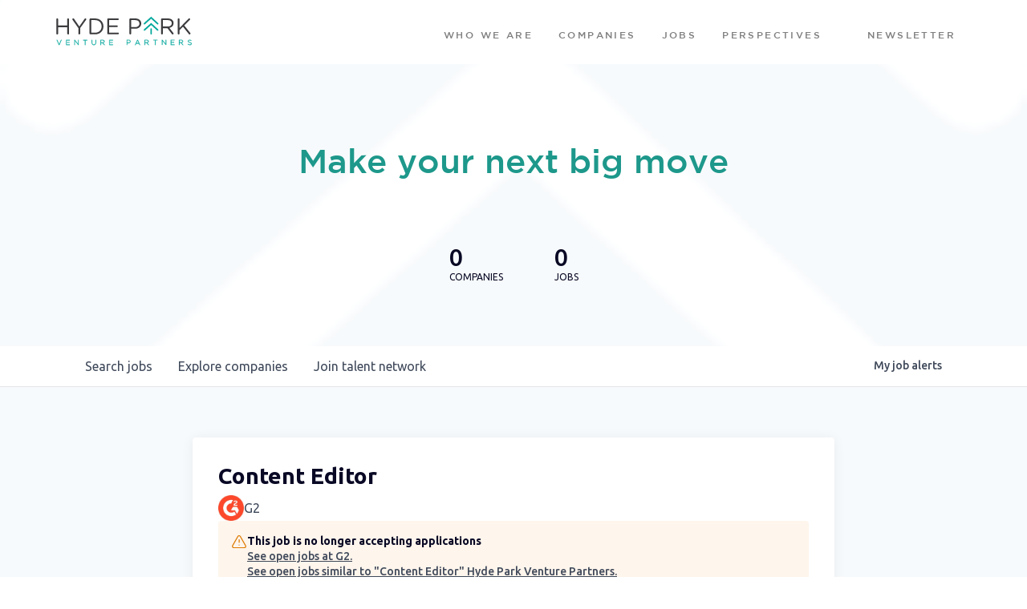

--- FILE ---
content_type: text/html; charset=utf-8
request_url: https://jobs.hydeparkvp.com/companies/g2/jobs/29301121-content-editor
body_size: 22430
content:
<!DOCTYPE html><html lang="en"><head><link rel="shortcut icon" href="https://cdn.filepicker.io/api/file/FQA5AAKSQom5VQWM5F06" data-next-head=""/><title data-next-head="">Content Editor @ G2 | Hyde Park Venture Partners Job Board</title><meta name="description" property="og:description" content="Search job openings across the Hyde Park Venture Partners network." data-next-head=""/><meta charSet="utf-8" data-next-head=""/><meta name="viewport" content="initial-scale=1.0, width=device-width" data-next-head=""/><link rel="apple-touch-icon" sizes="180x180" href="https://cdn.filepicker.io/api/file/FQA5AAKSQom5VQWM5F06" data-next-head=""/><link rel="icon" type="image/png" sizes="32x32" href="https://cdn.filepicker.io/api/file/FQA5AAKSQom5VQWM5F06" data-next-head=""/><link rel="icon" type="image/png" sizes="16x16" href="https://cdn.filepicker.io/api/file/FQA5AAKSQom5VQWM5F06" data-next-head=""/><link rel="shortcut icon" href="https://cdn.filepicker.io/api/file/FQA5AAKSQom5VQWM5F06" data-next-head=""/><meta name="url" property="og:url" content="https://jobs.hydeparkvp.com" data-next-head=""/><meta name="type" property="og:type" content="website" data-next-head=""/><meta name="title" property="og:title" content="Hyde Park Venture Partners Job Board" data-next-head=""/><meta name="image" property="og:image" content="http://cdn.filepicker.io/api/file/dc3u2opLSS2DpemSDwq7" data-next-head=""/><meta name="secure_url" property="og:image:secure_url" content="https://cdn.filepicker.io/api/file/dc3u2opLSS2DpemSDwq7" data-next-head=""/><meta name="twitter:card" content="summary_large_image" data-next-head=""/><meta name="twitter:site" content="hydeparkvp" data-next-head=""/><meta name="twitter:image" content="https://cdn.filepicker.io/api/file/dc3u2opLSS2DpemSDwq7" data-next-head=""/><meta name="twitter:title" content="Hyde Park Venture Partners Job Board" data-next-head=""/><meta name="twitter:description" content="Search job openings across the Hyde Park Venture Partners network." data-next-head=""/><meta name="twitter:creator" content="hydeparkvp" data-next-head=""/><meta name="google-site-verification" content="CQNnZQRH0dvJgCqWABp64ULhLI69C53ULhWdJemAW_w" data-next-head=""/><script>!function(){var analytics=window.analytics=window.analytics||[];if(!analytics.initialize)if(analytics.invoked)window.console&&console.error&&console.error("Segment snippet included twice.");else{analytics.invoked=!0;analytics.methods=["trackSubmit","trackClick","trackLink","trackForm","pageview","identify","reset","group","track","ready","alias","debug","page","once","off","on","addSourceMiddleware","addIntegrationMiddleware","setAnonymousId","addDestinationMiddleware"];analytics.factory=function(e){return function(){if(window.analytics.initialized)return window.analytics[e].apply(window.analytics,arguments);var i=Array.prototype.slice.call(arguments);i.unshift(e);analytics.push(i);return analytics}};for(var i=0;i<analytics.methods.length;i++){var key=analytics.methods[i];analytics[key]=analytics.factory(key)}analytics.load=function(key,i){var t=document.createElement("script");t.type="text/javascript";t.async=!0;t.src="https://an.getro.com/analytics.js/v1/" + key + "/analytics.min.js";var n=document.getElementsByTagName("script")[0];n.parentNode.insertBefore(t,n);analytics._loadOptions=i};analytics._writeKey="VKRqdgSBA3lFoZSlbeHbrzqQkLPBcP7W";;analytics.SNIPPET_VERSION="4.16.1";
analytics.load("VKRqdgSBA3lFoZSlbeHbrzqQkLPBcP7W");

}}();</script><link rel="stylesheet" href="https://cdn-customers.getro.com/hydeparkvp/style.react.css??v=e2e07cf66c16dd27219fe7ec4d3c7b7ec360d381"/><link rel="preload" href="https://cdn.getro.com/assets/_next/static/css/b1414ae24606c043.css" as="style"/><link rel="stylesheet" href="https://cdn.getro.com/assets/_next/static/css/b1414ae24606c043.css" data-n-g=""/><noscript data-n-css=""></noscript><script defer="" nomodule="" src="https://cdn.getro.com/assets/_next/static/chunks/polyfills-42372ed130431b0a.js"></script><script id="jquery" src="https://ajax.googleapis.com/ajax/libs/jquery/3.6.0/jquery.min.js" defer="" data-nscript="beforeInteractive"></script><script src="https://cdn.getro.com/assets/_next/static/chunks/webpack-13401e6578afde49.js" defer=""></script><script src="https://cdn.getro.com/assets/_next/static/chunks/framework-a008f048849dfc11.js" defer=""></script><script src="https://cdn.getro.com/assets/_next/static/chunks/main-20184c2c7bd0fe0a.js" defer=""></script><script src="https://cdn.getro.com/assets/_next/static/chunks/pages/_app-52002506ec936253.js" defer=""></script><script src="https://cdn.getro.com/assets/_next/static/chunks/a86620fd-3b4606652f1c2476.js" defer=""></script><script src="https://cdn.getro.com/assets/_next/static/chunks/8230-afd6e299f7a6ae33.js" defer=""></script><script src="https://cdn.getro.com/assets/_next/static/chunks/4000-0acb5a82151cbee6.js" defer=""></script><script src="https://cdn.getro.com/assets/_next/static/chunks/9091-5cd776e8ee5ad3a3.js" defer=""></script><script src="https://cdn.getro.com/assets/_next/static/chunks/1637-66b68fc38bc6d10a.js" defer=""></script><script src="https://cdn.getro.com/assets/_next/static/chunks/3676-4975c339fc5bc499.js" defer=""></script><script src="https://cdn.getro.com/assets/_next/static/chunks/9358-87cc633cf780c23e.js" defer=""></script><script src="https://cdn.getro.com/assets/_next/static/chunks/9117-6f216abbf55ba8cd.js" defer=""></script><script src="https://cdn.getro.com/assets/_next/static/chunks/1446-b10012f4e22f3c87.js" defer=""></script><script src="https://cdn.getro.com/assets/_next/static/chunks/5355-7de2c819d8cad6ea.js" defer=""></script><script src="https://cdn.getro.com/assets/_next/static/chunks/9582-518ab6ebe5bdae78.js" defer=""></script><script src="https://cdn.getro.com/assets/_next/static/chunks/pages/companies/%5BcompanySlug%5D/jobs/%5BjobSlug%5D-9a484f2bf7b6c05f.js" defer=""></script><script src="https://cdn.getro.com/assets/_next/static/sFy2epgoHzjC0mIw-ELqy/_buildManifest.js" defer=""></script><script src="https://cdn.getro.com/assets/_next/static/sFy2epgoHzjC0mIw-ELqy/_ssgManifest.js" defer=""></script><meta name="sentry-trace" content="20f5f833796c1415628d727667cd5ef8-6a5bbc6b534a5ea8-0"/><meta name="baggage" content="sentry-environment=production,sentry-release=556251c452b10cc7b7bb587e4f99dbd356cfc43f,sentry-public_key=99c84790fa184cf49c16c34cd7113f75,sentry-trace_id=20f5f833796c1415628d727667cd5ef8,sentry-org_id=129958,sentry-sampled=false,sentry-sample_rand=0.9813470833353348,sentry-sample_rate=0.033"/><style data-styled="" data-styled-version="5.3.11">.gVRrUK{box-sizing:border-box;margin:0;min-width:0;font-family:-apple-system,BlinkMacSystemFont,'Segoe UI','Roboto','Oxygen','Ubuntu','Cantarell','Fira Sans','Droid Sans','Helvetica Neue','sans-serif';font-weight:400;font-style:normal;font-size:16px;color:#3F495A;}/*!sc*/
.fyPcag{box-sizing:border-box;margin:0;min-width:0;background-color:#F7FAFC;min-height:100vh;-webkit-flex-direction:column;-ms-flex-direction:column;flex-direction:column;-webkit-align-items:stretch;-webkit-box-align:stretch;-ms-flex-align:stretch;align-items:stretch;}/*!sc*/
.dKubqp{box-sizing:border-box;margin:0;min-width:0;}/*!sc*/
.elbZCm{box-sizing:border-box;margin:0;min-width:0;width:100%;}/*!sc*/
.dFKghv{box-sizing:border-box;margin:0;min-width:0;box-shadow:0 1px 0 0 #e5e5e5;-webkit-flex-direction:row;-ms-flex-direction:row;flex-direction:row;width:100%;background-color:#ffffff;}/*!sc*/
.byBMUo{box-sizing:border-box;margin:0;min-width:0;max-width:100%;width:100%;margin-left:auto;margin-right:auto;}/*!sc*/
@media screen and (min-width:40em){.byBMUo{width:100%;}}/*!sc*/
@media screen and (min-width:65em){.byBMUo{width:1100px;}}/*!sc*/
.hQFgTu{box-sizing:border-box;margin:0;min-width:0;color:#4900FF;position:relative;-webkit-text-decoration:none;text-decoration:none;-webkit-transition:all ease 0.3s;transition:all ease 0.3s;text-transform:capitalize;-webkit-order:0;-ms-flex-order:0;order:0;padding-left:16px;padding-right:16px;padding-top:16px;padding-bottom:16px;font-size:16px;color:#3F495A;display:-webkit-box;display:-webkit-flex;display:-ms-flexbox;display:flex;-webkit-align-items:baseline;-webkit-box-align:baseline;-ms-flex-align:baseline;align-items:baseline;}/*!sc*/
@media screen and (min-width:40em){.hQFgTu{text-transform:capitalize;}}/*!sc*/
@media screen and (min-width:65em){.hQFgTu{text-transform:unset;}}/*!sc*/
.hQFgTu span{display:none;}/*!sc*/
.hQFgTu::after{content:'';position:absolute;left:0;right:0;bottom:0;height:0.125rem;background-color:#4900FF;opacity:0;-webkit-transition:opacity 0.3s;transition:opacity 0.3s;}/*!sc*/
.hQFgTu:hover{color:#3F495A;}/*!sc*/
.hQFgTu:active{background-color:#F7FAFC;-webkit-transform:scale(.94);-ms-transform:scale(.94);transform:scale(.94);}/*!sc*/
.hQFgTu.active{font-weight:600;color:#090925;}/*!sc*/
.hQFgTu.active::after{opacity:1;}/*!sc*/
@media screen and (min-width:40em){.hQFgTu{padding-left:16px;padding-right:16px;}}/*!sc*/
.ekJmTQ{box-sizing:border-box;margin:0;min-width:0;display:none;}/*!sc*/
@media screen and (min-width:40em){.ekJmTQ{display:none;}}/*!sc*/
@media screen and (min-width:65em){.ekJmTQ{display:inline-block;}}/*!sc*/
.cyRTWj{box-sizing:border-box;margin:0;min-width:0;color:#4900FF;position:relative;-webkit-text-decoration:none;text-decoration:none;-webkit-transition:all ease 0.3s;transition:all ease 0.3s;text-transform:capitalize;-webkit-order:1;-ms-flex-order:1;order:1;padding-left:16px;padding-right:16px;padding-top:16px;padding-bottom:16px;font-size:16px;color:#3F495A;display:-webkit-box;display:-webkit-flex;display:-ms-flexbox;display:flex;-webkit-align-items:baseline;-webkit-box-align:baseline;-ms-flex-align:baseline;align-items:baseline;}/*!sc*/
@media screen and (min-width:40em){.cyRTWj{text-transform:capitalize;}}/*!sc*/
@media screen and (min-width:65em){.cyRTWj{text-transform:unset;}}/*!sc*/
.cyRTWj span{display:none;}/*!sc*/
.cyRTWj::after{content:'';position:absolute;left:0;right:0;bottom:0;height:0.125rem;background-color:#4900FF;opacity:0;-webkit-transition:opacity 0.3s;transition:opacity 0.3s;}/*!sc*/
.cyRTWj:hover{color:#3F495A;}/*!sc*/
.cyRTWj:active{background-color:#F7FAFC;-webkit-transform:scale(.94);-ms-transform:scale(.94);transform:scale(.94);}/*!sc*/
.cyRTWj.active{font-weight:600;color:#090925;}/*!sc*/
.cyRTWj.active::after{opacity:1;}/*!sc*/
@media screen and (min-width:40em){.cyRTWj{padding-left:16px;padding-right:16px;}}/*!sc*/
.kPzaxb{box-sizing:border-box;margin:0;min-width:0;color:#4900FF;position:relative;-webkit-text-decoration:none;text-decoration:none;-webkit-transition:all ease 0.3s;transition:all ease 0.3s;text-transform:unset;-webkit-order:2;-ms-flex-order:2;order:2;padding-left:16px;padding-right:16px;padding-top:16px;padding-bottom:16px;font-size:16px;color:#3F495A;display:-webkit-box;display:-webkit-flex;display:-ms-flexbox;display:flex;-webkit-align-items:center;-webkit-box-align:center;-ms-flex-align:center;align-items:center;}/*!sc*/
.kPzaxb span{display:none;}/*!sc*/
.kPzaxb::after{content:'';position:absolute;left:0;right:0;bottom:0;height:0.125rem;background-color:#4900FF;opacity:0;-webkit-transition:opacity 0.3s;transition:opacity 0.3s;}/*!sc*/
.kPzaxb:hover{color:#3F495A;}/*!sc*/
.kPzaxb:active{background-color:#F7FAFC;-webkit-transform:scale(.94);-ms-transform:scale(.94);transform:scale(.94);}/*!sc*/
.kPzaxb.active{font-weight:600;color:#090925;}/*!sc*/
.kPzaxb.active::after{opacity:1;}/*!sc*/
@media screen and (min-width:40em){.kPzaxb{padding-left:16px;padding-right:16px;}}/*!sc*/
.jQZwAb{box-sizing:border-box;margin:0;min-width:0;display:inline-block;}/*!sc*/
@media screen and (min-width:40em){.jQZwAb{display:inline-block;}}/*!sc*/
@media screen and (min-width:65em){.jQZwAb{display:none;}}/*!sc*/
.ioCEHO{box-sizing:border-box;margin:0;min-width:0;margin-left:auto;margin-right:16px;text-align:left;-webkit-flex-direction:column;-ms-flex-direction:column;flex-direction:column;-webkit-order:9999;-ms-flex-order:9999;order:9999;}/*!sc*/
@media screen and (min-width:40em){.ioCEHO{margin-right:16px;}}/*!sc*/
@media screen and (min-width:65em){.ioCEHO{margin-right:0;}}/*!sc*/
.iJaGyT{box-sizing:border-box;margin:0;min-width:0;position:relative;cursor:pointer;-webkit-transition:all ease 0.3s;transition:all ease 0.3s;border-radius:4px;font-size:16px;font-weight:500;display:-webkit-box;display:-webkit-flex;display:-ms-flexbox;display:flex;-webkit-tap-highlight-color:transparent;-webkit-align-items:center;-webkit-box-align:center;-ms-flex-align:center;align-items:center;font-family:-apple-system,BlinkMacSystemFont,'Segoe UI','Roboto','Oxygen','Ubuntu','Cantarell','Fira Sans','Droid Sans','Helvetica Neue','sans-serif';color:#3F495A;background-color:#FFFFFF;border-style:solid;border-color:#A3B1C2;border-width:1px;border:none;border-color:transparent;width:small;height:small;margin-top:8px;padding:8px 16px;padding-right:0;-webkit-align-self:center;-ms-flex-item-align:center;align-self:center;font-size:14px;}/*!sc*/
.iJaGyT:active{-webkit-transform:scale(.94);-ms-transform:scale(.94);transform:scale(.94);box-shadow:inset 0px 1.875px 1.875px rgba(0,0,0,0.12);}/*!sc*/
.iJaGyT:disabled{color:#A3B1C2;}/*!sc*/
.iJaGyT:hover{background-color:#F7FAFC;}/*!sc*/
.iJaGyT [role="progressbar"] > div > div{border-color:rgba(63,73,90,0.2);border-top-color:#090925;}/*!sc*/
@media screen and (min-width:40em){.iJaGyT{border-color:#A3B1C2;}}/*!sc*/
@media screen and (min-width:40em){.iJaGyT{padding-right:16px;}}/*!sc*/
.jUfIjB{box-sizing:border-box;margin:0;min-width:0;display:none;}/*!sc*/
@media screen and (min-width:40em){.jUfIjB{display:block;}}/*!sc*/
.iqghoL{box-sizing:border-box;margin:0;min-width:0;margin-left:auto !important;margin-right:auto !important;box-sizing:border-box;max-width:100%;position:static;z-index:1;margin-left:auto;margin-right:auto;width:100%;padding-top:0;padding-left:16px;padding-right:16px;padding-bottom:64px;}/*!sc*/
@media screen and (min-width:40em){.iqghoL{width:100%;}}/*!sc*/
@media screen and (min-width:65em){.iqghoL{width:1132px;}}/*!sc*/
.ebGWQq{box-sizing:border-box;margin:0;min-width:0;-webkit-box-pack:justify;-webkit-justify-content:space-between;-ms-flex-pack:justify;justify-content:space-between;margin-bottom:24px;-webkit-flex-direction:column;-ms-flex-direction:column;flex-direction:column;width:100%;}/*!sc*/
@media screen and (min-width:40em){.ebGWQq{-webkit-flex-direction:row;-ms-flex-direction:row;flex-direction:row;}}/*!sc*/
@media screen and (min-width:65em){.ebGWQq{-webkit-flex-direction:row;-ms-flex-direction:row;flex-direction:row;}}/*!sc*/
.dsHaKT{box-sizing:border-box;margin:0;min-width:0;gap:24px;-webkit-flex-direction:column;-ms-flex-direction:column;flex-direction:column;width:100%;}/*!sc*/
.iaKmHE{box-sizing:border-box;margin:0;min-width:0;font-size:28px;margin-bottom:8px;color:#090925;}/*!sc*/
.iKYCNv{box-sizing:border-box;margin:0;min-width:0;-webkit-column-gap:8px;column-gap:8px;cursor:pointer;-webkit-align-items:center;-webkit-box-align:center;-ms-flex-align:center;align-items:center;}/*!sc*/
.iKYCNv color{main:#3F495A;dark:#090925;subtle:#67738B;placeholder:#8797AB;link:#3F495A;link-accent:#4900FF;error:#D90218;}/*!sc*/
.hRzXmX{box-sizing:border-box;margin:0;min-width:0;width:32px;}/*!sc*/
.ijjZxr{box-sizing:border-box;margin:0;min-width:0;margin-bottom:16px;}/*!sc*/
.kGAAEy{box-sizing:border-box;margin:0;min-width:0;-webkit-flex-direction:column;-ms-flex-direction:column;flex-direction:column;gap:8px;}/*!sc*/
.dkjSzf{box-sizing:border-box;margin:0;min-width:0;font-weight:600;font-size:14px;color:#090925;}/*!sc*/
.eRlSKr{box-sizing:border-box;margin:0;min-width:0;color:#3F495A!important;font-weight:500;}/*!sc*/
.lhPfhV{box-sizing:border-box;margin:0;min-width:0;-webkit-column-gap:8px;column-gap:8px;-webkit-box-pack:justify;-webkit-justify-content:space-between;-ms-flex-pack:justify;justify-content:space-between;}/*!sc*/
.hQNFTd{box-sizing:border-box;margin:0;min-width:0;row-gap:8px;-webkit-flex-direction:column;-ms-flex-direction:column;flex-direction:column;}/*!sc*/
.fLzXDu{box-sizing:border-box;margin:0;min-width:0;font-size:14px;color:#67738B;}/*!sc*/
.crBMPy{box-sizing:border-box;margin:0;min-width:0;margin-top:40px;}/*!sc*/
.crBMPy li:not(:last-child){margin-bottom:8px;}/*!sc*/
.crBMPy p,.crBMPy span,.crBMPy div,.crBMPy li,.crBMPy ol,.crBMPy ul{color:#3F495A;font-size:16px!important;line-height:140%!important;margin:0 auto 16px;}/*!sc*/
.crBMPy h1,.crBMPy h2,.crBMPy h3,.crBMPy h4,.crBMPy h5,.crBMPy h6{color:#090925;}/*!sc*/
.crBMPy h4,.crBMPy h5,.crBMPy h6{font-size:16px;margin:0 auto 16px;}/*!sc*/
.crBMPy h1:not(:first-child){font-size:24px;margin:48px auto 16px;}/*!sc*/
.crBMPy h2:not(:first-child){font-size:20px;margin:32px auto 16px;}/*!sc*/
.crBMPy h3:not(:first-child){font-size:18px;margin:24px auto 16px;}/*!sc*/
.crBMPy ul{padding:0 0 0 32px;}/*!sc*/
.crBMPy a{color:#3F495A !important;}/*!sc*/
.iIGtVd{box-sizing:border-box;margin:0;min-width:0;max-width:600px;margin:0 auto;}/*!sc*/
.friAmK{box-sizing:border-box;margin:0;min-width:0;padding-bottom:40px;margin-top:40px;}/*!sc*/
.bOyPTM{box-sizing:border-box;margin:0;min-width:0;gap:40px;margin-top:40px;-webkit-align-items:center;-webkit-box-align:center;-ms-flex-align:center;align-items:center;-webkit-box-pack:justify;-webkit-justify-content:space-between;-ms-flex-pack:justify;justify-content:space-between;-webkit-flex-direction:column;-ms-flex-direction:column;flex-direction:column;}/*!sc*/
@media screen and (min-width:40em){.bOyPTM{-webkit-flex-direction:row;-ms-flex-direction:row;flex-direction:row;}}/*!sc*/
.kkTXM{box-sizing:border-box;margin:0;min-width:0;-webkit-text-decoration-line:underline;text-decoration-line:underline;cursor:pointer;display:block;text-align:center;color:#3F495A !important;font-size:14px;line-height:22px;}/*!sc*/
.fIUOoG{box-sizing:border-box;margin:0;min-width:0;justify-self:flex-end;margin-top:auto;-webkit-flex-direction:row;-ms-flex-direction:row;flex-direction:row;width:100%;background-color:transparent;padding-top:32px;padding-bottom:32px;}/*!sc*/
.Jizzq{box-sizing:border-box;margin:0;min-width:0;width:100%;margin-left:auto;margin-right:auto;-webkit-flex-direction:column;-ms-flex-direction:column;flex-direction:column;text-align:center;}/*!sc*/
@media screen and (min-width:40em){.Jizzq{width:1100px;}}/*!sc*/
.fONCsf{box-sizing:border-box;margin:0;min-width:0;color:#4900FF;-webkit-align-self:center;-ms-flex-item-align:center;align-self:center;margin-bottom:16px;color:#090925;width:120px;}/*!sc*/
.bfORaf{box-sizing:border-box;margin:0;min-width:0;color:currentColor;width:100%;height:auto;}/*!sc*/
.gkPOSa{box-sizing:border-box;margin:0;min-width:0;-webkit-flex-direction:row;-ms-flex-direction:row;flex-direction:row;-webkit-box-pack:center;-webkit-justify-content:center;-ms-flex-pack:center;justify-content:center;-webkit-flex-wrap:wrap;-ms-flex-wrap:wrap;flex-wrap:wrap;}/*!sc*/
.hDtUlk{box-sizing:border-box;margin:0;min-width:0;-webkit-appearance:none;-moz-appearance:none;appearance:none;display:inline-block;text-align:center;line-height:inherit;-webkit-text-decoration:none;text-decoration:none;font-size:inherit;padding-left:16px;padding-right:16px;padding-top:8px;padding-bottom:8px;color:#ffffff;background-color:#4900FF;border:none;border-radius:4px;padding-left:8px;padding-right:8px;font-size:16px;position:relative;z-index:2;cursor:pointer;-webkit-transition:all ease 0.3s;transition:all ease 0.3s;border-radius:4px;font-weight:500;display:-webkit-box;display:-webkit-flex;display:-ms-flexbox;display:flex;-webkit-tap-highlight-color:transparent;-webkit-align-items:center;-webkit-box-align:center;-ms-flex-align:center;align-items:center;font-family:-apple-system,BlinkMacSystemFont,'Segoe UI','Roboto','Oxygen','Ubuntu','Cantarell','Fira Sans','Droid Sans','Helvetica Neue','sans-serif';color:#3F495A;background-color:transparent;border-style:solid;border-color:#A3B1C2;border-width:1px;border:none;-webkit-box-pack:unset;-webkit-justify-content:unset;-ms-flex-pack:unset;justify-content:unset;-webkit-text-decoration:none;text-decoration:none;white-space:nowrap;margin-right:16px;padding:0;color:#67738B;padding-top:4px;padding-bottom:4px;font-size:12px;}/*!sc*/
.hDtUlk:active{-webkit-transform:scale(.94);-ms-transform:scale(.94);transform:scale(.94);box-shadow:inset 0px 1.875px 1.875px rgba(0,0,0,0.12);}/*!sc*/
.hDtUlk:disabled{color:#A3B1C2;}/*!sc*/
.hDtUlk:hover{-webkit-text-decoration:underline;text-decoration:underline;}/*!sc*/
.hDtUlk [role="progressbar"] > div > div{border-color:rgba(63,73,90,0.2);border-top-color:#090925;}/*!sc*/
data-styled.g1[id="sc-aXZVg"]{content:"gVRrUK,fyPcag,dKubqp,elbZCm,dFKghv,byBMUo,hQFgTu,ekJmTQ,cyRTWj,kPzaxb,jQZwAb,ioCEHO,iJaGyT,jUfIjB,iqghoL,ebGWQq,dsHaKT,iaKmHE,iKYCNv,hRzXmX,ijjZxr,kGAAEy,dkjSzf,eRlSKr,lhPfhV,hQNFTd,fLzXDu,crBMPy,iIGtVd,friAmK,bOyPTM,kkTXM,fIUOoG,Jizzq,fONCsf,bfORaf,gkPOSa,hDtUlk,"}/*!sc*/
.fteAEG{display:-webkit-box;display:-webkit-flex;display:-ms-flexbox;display:flex;}/*!sc*/
data-styled.g2[id="sc-gEvEer"]{content:"fteAEG,"}/*!sc*/
.flWBVF{box-sizing:border-box;margin:0;min-width:0;container-type:inline-size;container-name:hero;}/*!sc*/
.hroQCj{box-sizing:border-box;margin:0;min-width:0;position:relative;background-size:cover;background-position:center center;text-align:center;padding-top:32px;padding-bottom:32px;color:#090925;}/*!sc*/
@media (min-width:480px){.hroQCj{padding:calc(10 * 0.5rem) 0;}}/*!sc*/
.iFoJuC{box-sizing:border-box;margin:0;min-width:0;object-fit:cover;width:100%;height:100%;position:absolute;left:0;top:0;}/*!sc*/
.cmDbPT{box-sizing:border-box;margin:0;min-width:0;margin-left:auto !important;margin-right:auto !important;box-sizing:border-box;max-width:100%;position:relative;z-index:3;margin-left:auto;margin-right:auto;width:100%;padding-top:0;padding-left:16px;padding-right:16px;}/*!sc*/
@media screen and (min-width:40em){.cmDbPT{width:100%;}}/*!sc*/
@media screen and (min-width:65em){.cmDbPT{width:1132px;}}/*!sc*/
.bsENgY{box-sizing:border-box;margin:0;min-width:0;max-width:900px;position:relative;text-align:center;font-size:18px;font-weight:500;font-family:inherit;margin-left:auto;margin-right:auto;margin-top:0;margin-bottom:0;color:inherit;}/*!sc*/
@media screen and (min-width:40em){.bsENgY{font-size:32px;}}/*!sc*/
.fmUVIp{box-sizing:border-box;margin:0;min-width:0;-webkit-box-pack:center;-webkit-justify-content:center;-ms-flex-pack:center;justify-content:center;-webkit-align-items:center;-webkit-box-align:center;-ms-flex-align:center;align-items:center;}/*!sc*/
.fmUVIp:not(:first-child){margin-top:32px;}/*!sc*/
@media screen and (min-width:40em){.fmUVIp:not(:first-child){margin-top:64px;}}/*!sc*/
@media screen and (min-width:65em){.fmUVIp:not(:first-child){margin-top:64px;}}/*!sc*/
.HtwpK{box-sizing:border-box;margin:0;min-width:0;max-width:300px;}/*!sc*/
.eOOXFH{box-sizing:border-box;margin:0;min-width:0;-webkit-box-pack:space-around;-webkit-justify-content:space-around;-ms-flex-pack:space-around;justify-content:space-around;margin-top:0;}/*!sc*/
.fbDqWI{box-sizing:border-box;margin:0;min-width:0;padding-right:64px;}/*!sc*/
.izkFvz{box-sizing:border-box;margin:0;min-width:0;-webkit-flex-direction:column;-ms-flex-direction:column;flex-direction:column;text-align:left;padding-right:64px;}/*!sc*/
.jZIqdX{box-sizing:border-box;margin:0;min-width:0;font-size:20px;font-weight:500;}/*!sc*/
@media screen and (min-width:40em){.jZIqdX{font-size:30px;}}/*!sc*/
.erBpup{box-sizing:border-box;margin:0;min-width:0;text-transform:uppercase;font-size:12px;}/*!sc*/
.gwmNXr{box-sizing:border-box;margin:0;min-width:0;}/*!sc*/
.mcBfM{box-sizing:border-box;margin:0;min-width:0;-webkit-flex-direction:column;-ms-flex-direction:column;flex-direction:column;text-align:left;}/*!sc*/
.eBWkFz{box-sizing:border-box;margin:0;min-width:0;padding:32px;box-shadow:0px 1px 2px 0px rgba(27,36,50,0.04),0px 1px 16px 0px rgba(27,36,50,0.06);border-radius:4px;background-color:#FFFFFF;margin-left:auto;margin-right:auto;width:100%;-webkit-flex-direction:column;-ms-flex-direction:column;flex-direction:column;padding-left:16px;padding-right:16px;margin-top:64px;max-width:800px;margin-left:auto;margin-right:auto;}/*!sc*/
@media screen and (min-width:40em){.eBWkFz{padding-left:32px;padding-right:32px;}}/*!sc*/
.jBogQf{box-sizing:border-box;margin:0;min-width:0;position:relative;width:100%;-webkit-align-items:start;-webkit-box-align:start;-ms-flex-align:start;align-items:start;}/*!sc*/
.ddKpAl{box-sizing:border-box;margin:0;min-width:0;-webkit-flex:1 1;-ms-flex:1 1;flex:1 1;}/*!sc*/
.VWXkL{box-sizing:border-box;margin:0;min-width:0;position:relative;font-weight:500;color:#3F495A;height:100%;width:100%;border-radius:4px;}/*!sc*/
.cVYRew{box-sizing:border-box;margin:0;min-width:0;max-width:100%;height:auto;border-radius:4px;overflow:hidden;object-fit:contain;width:100%;height:100%;}/*!sc*/
.hPknKP{box-sizing:border-box;margin:0;min-width:0;background-color:#FEF5EC;text-align:left;-webkit-align-items:flex-start;-webkit-box-align:flex-start;-ms-flex-align:flex-start;align-items:flex-start;-webkit-flex:0 0 auto;-ms-flex:0 0 auto;flex:0 0 auto;padding:16px;border-radius:4px;line-height:1.4;gap:16px;}/*!sc*/
.jDfdPi{box-sizing:border-box;margin:0;min-width:0;height:20px;width:20px;}/*!sc*/
.kgAlEH{box-sizing:border-box;margin:0;min-width:0;color:#DE7B02;-webkit-align-items:center;-webkit-box-align:center;-ms-flex-align:center;align-items:center;-webkit-flex:0 0 auto;-ms-flex:0 0 auto;flex:0 0 auto;}/*!sc*/
.cYMjnh{box-sizing:border-box;margin:0;min-width:0;font-weight:500;font-size:14px;color:#3F495A;}/*!sc*/
.exMvxQ{box-sizing:border-box;margin:0;min-width:0;-webkit-text-decoration:none;text-decoration:none;color:currentColor;width:100%;height:auto;}/*!sc*/
data-styled.g3[id="sc-eqUAAy"]{content:"flWBVF,hroQCj,iFoJuC,cmDbPT,bsENgY,fmUVIp,HtwpK,eOOXFH,fbDqWI,izkFvz,jZIqdX,erBpup,gwmNXr,mcBfM,eBWkFz,jBogQf,ddKpAl,VWXkL,cVYRew,hPknKP,jDfdPi,kgAlEH,cYMjnh,exMvxQ,"}/*!sc*/
.gQycbC{display:-webkit-box;display:-webkit-flex;display:-ms-flexbox;display:flex;}/*!sc*/
data-styled.g4[id="sc-fqkvVR"]{content:"gQycbC,"}/*!sc*/
</style></head><body id="main-wrapper" class="custom-design-hydeparkvp"><div id="root"></div><div id="__next"><div class="sc-aXZVg gVRrUK"><div class="" style="position:fixed;top:0;left:0;height:2px;background:transparent;z-index:99999999999;width:100%"><div class="" style="height:100%;background:#4900FF;transition:all 500ms ease;width:0%"><div style="box-shadow:0 0 10px #4900FF, 0 0 10px #4900FF;width:5%;opacity:1;position:absolute;height:100%;transition:all 500ms ease;transform:rotate(3deg) translate(0px, -4px);left:-10rem"></div></div></div><div id="wlc-main" class="sc-aXZVg sc-gEvEer fyPcag fteAEG network-container"><div data-testid="custom-header" id="hydeparkvp-custom-header" class="sc-aXZVg dKubqp hydeparkvp-custom-part"><div class="cd_wrapper body" data-new-gr-c-s-check-loaded="14.993.0" data-gr-ext-installed="" cz-shortcut-listen="true">
  <div id="luxy" class="page-wrapper smooth-scroll">
    <div data-collapse="medium" data-animation="default" data-duration="400" role="banner" class="template-navbar w-nav">
      <div class="template-nav-block" style="opacity: 1;transform: translate3d(0px, 0px, 0px) scale3d(1, 1, 1) rotateX(0deg) rotateY(0deg) rotateZ(0deg) skew(0deg, 0deg);transform-style: preserve-3d;">
        <a href="https://www.hydeparkvp.com/" aria-current="page" class="brand w-nav-brand w--current" aria-label="home">
          <img src="https://cdn-customers.getro.com/hydeparkvp/images/logo.svg" width="117" alt="" class="logo" />
        </a>
        <div data-w-id="667fa045-2ac4-581c-2d41-e618a6bf4943" class="c-nav_menu">
          <div class="c-nav_menu-scroll">
            <div class="c-nav_menu-links">
              <a href="https://www.hydeparkvp.com/who-we-are" data-w-id="667fa045-2ac4-581c-2d41-e618a6bf4946" class="c-nav_link link w-inline-block">
                <p class="c-nav_link-text">WHO&nbsp;WE&nbsp;Are</p>
              </a>
              <a href="https://www.hydeparkvp.com/companies" class="c-nav_link link w-inline-block">
                <p class="c-nav_link-text">COMPANIES</p>
              </a>
              <a href="https://jobs.hydeparkvp.com/" target="_blank" class="c-nav_link w-inline-block">
                <p class="c-nav_link-text">JOBS</p>
              </a>
              <a href="https://www.hydeparkvp.com/perspectives" class="c-nav_link link w-inline-block">
                <p class="c-nav_link-text">PERSPECTIVES</p>
              </a>
              <div class="c-nav_link nopad noborder">
                <a 
                  href="https://hydeparkvp.us5.list-manage.com/subscribe?u=9c0a6d1c73c3aac692dc5c98d&id=027f125364" 
                  data-w-id="667fa045-2ac4-581c-2d41-e618a6bf4953" 
                  class="hydeparkbutton button-light w-inline-block"
                >
                  <div class="coolbutton4__bottom" style="width: 0%"></div>
                  <div class="coolbutton4__left" style="height: 0%"></div>
                  <div class="coolbutton4__right" style="height: 0%"></div>
                  <div class="coolbutton4__top" style="width: 0%"></div>
                  <div class="coolbutton4__text nopad">NEWSLETTER</div>
                </a>
              </div>
            </div>
          </div>
        </div>
      </div>
      <div class="w-nav-overlay" data-wf-ignore="" id="w-nav-overlay-0"></div>
    </div>
    <div data-collapse="all" data-animation="default" data-duration="400" role="banner" class="navbar-animated w-nav">
      <div class="mobile-nav-wrap">
        <div class="template-nav-block" style="opacity: 1;transform: translate3d(0px, 0px, 0px) scale3d(1, 1, 1) rotateX(0deg) rotateY(0deg) rotateZ(0deg) skew(0deg, 0deg);transform-style: preserve-3d;">
          <a href="https://www.hydeparkvp.com/" aria-current="page" class="brand w-nav-brand w--current" aria-label="home">
            <img src="https://assets-global.website-files.com/5f81e13a99580ba6ad0f4924/5fd8ba339677095f5f2ae4f5_HydePark_Logo-01.svg" width="117" alt="" class="logo" />
          </a>
          <div class="c-nav_menu">
            <div class="c-nav_menu-scroll">
              <div class="c-nav_menu-links">
                <a href="https://www.hydeparkvp.com/who-we-are" data-w-id="ce4231b1-4a7e-df68-e876-f2885ee49431" class="c-nav_link link w-inline-block">
                  <p class="c-nav_link-text">WHO&nbsp;WE&nbsp;Are</p>
                </a>
                <a href="https://www.hydeparkvp.com/companies" class="c-nav_link link w-inline-block">
                  <p class="c-nav_link-text">COMPANIES</p>
                </a>
                <a href="https://jobs.hydeparkvp.com/" target="_blank" class="c-nav_link w-inline-block">
                  <p class="c-nav_link-text">JOBS</p>
                </a>
                <a href="https://www.hydeparkvp.com/perspectives" class="c-nav_link link w-inline-block">
                  <p class="c-nav_link-text">PERSPECTIVES</p>
                </a>
                <div class="c-nav_link nopad noborder">
                  <a 
                    href="https://hydeparkvp.us5.list-manage.com/subscribe?u=9c0a6d1c73c3aac692dc5c98d&id=027f125364" 
                    data-w-id="ce4231b1-4a7e-df68-e876-f2885ee4943e" 
                    class="hydeparkbutton button-light w-inline-block"
                  >
                    <div class="coolbutton4__bottom"></div>
                    <div class="coolbutton4__left"></div>
                    <div class="coolbutton4__right"></div>
                    <div class="coolbutton4__top"></div>
                    <div class="coolbutton4__text nopad">NEWSLETTER</div>
                  </a>
                </div>
              </div>
            </div>
          </div>
        </div>
        <div data-w-id="439a30d8-baa7-4aac-7d9c-787d80d61d9a" class="nav-button-animated hide-on-desktop-up w-nav-button" style="-webkit-user-select: text" aria-label="menu" role="button" tabindex="0" aria-controls="w-nav-overlay-1" aria-haspopup="menu" aria-expanded="false">
          <div class="top-line-2 color-gray"></div>
          <div class="middle-line color-gray"></div>
          <div class="bottom-line-2 color-gray"></div>
        </div>
      </div>
      <nav role="navigation" class="mobile-overlay w-nav-menu">
        <div class="full-screen-menu-overlay">
          <div class="overlay-nav">
            <div class="c-nav_menu-links">
              <a href="https://www.hydeparkvp.com/who-we-are" data-w-id="439a30d8-baa7-4aac-7d9c-787d80d61da2" class="c-nav_link link w-inline-block">
                <p class="c-nav_link-text">WHO&nbsp;WE&nbsp;Are</p>
              </a>
              <a href="https://www.hydeparkvp.com/companies" class="c-nav_link link w-inline-block">
                <p class="c-nav_link-text">COMPANIES</p>
              </a>
              <a href="https://jobs.hydeparkvp.com/" target="_blank" class="c-nav_link w-inline-block">
                <p class="c-nav_link-text">JOBS</p>
              </a>
              <a href="https://www.hydeparkvp.com/perspectives" class="c-nav_link link w-inline-block">
                <p class="c-nav_link-text">PERSPECTIVES</p>
              </a>
              <div class="c-nav_link nopad noborder">
                <a 
                  href="https://hydeparkvp.us5.list-manage.com/subscribe?u=9c0a6d1c73c3aac692dc5c98d&id=027f125364" 
                  data-w-id="439a30d8-baa7-4aac-7d9c-787d80d61daf" 
                  class="hydeparkbutton button-light w-inline-block"
                >
                  <div class="coolbutton4__bottom" style="width: 0%"></div>
                  <div class="coolbutton4__left" style="height: 0%"></div>
                  <div class="coolbutton4__right" style="height: 0%"></div>
                  <div class="coolbutton4__top" style="width: 0%"></div>
                  <div class="coolbutton4__text nopad">NEWSLETTER</div>
                </a>
              </div>
            </div>
          </div>
        </div>
      </nav>
      <div class="w-nav-overlay" data-wf-ignore="" id="w-nav-overlay-1" style="height: 100vh;display: none">
        <nav role="navigation" class="mobile-overlay w-nav-menu" style="transform: translateY(0px) translateX(0px);transition: transform 400ms ease 0s;" data-nav-menu-open="">
          <div class="full-screen-menu-overlay">
            <div class="overlay-nav">
              <div class="c-nav_menu-links">
                <a href="https://www.hydeparkvp.com/who-we-are" data-w-id="439a30d8-baa7-4aac-7d9c-787d80d61da2" class="c-nav_link link w-inline-block">
                  <p class="c-nav_link-text">WHO&nbsp;WE&nbsp;Are</p>
                </a>
                <a href="https://www.hydeparkvp.com/companies" class="c-nav_link link w-inline-block">
                  <p class="c-nav_link-text">COMPANIES</p>
                </a>
                <a href="https://jobs.hydeparkvp.com/" target="_blank" class="c-nav_link w-inline-block">
                  <p class="c-nav_link-text">JOBS</p>
                </a>
                <a href="https://www.hydeparkvp.com/perspectives" class="c-nav_link link w-inline-block">
                  <p class="c-nav_link-text">PERSPECTIVES</p>
                </a>
                <div class="c-nav_link nopad noborder">
                  <a 
                    href="https://hydeparkvp.us5.list-manage.com/subscribe?u=9c0a6d1c73c3aac692dc5c98d&id=027f125364" 
                    data-w-id="439a30d8-baa7-4aac-7d9c-787d80d61daf" 
                    class="hydeparkbutton button-light w-inline-block"
                  >
                    <div class="coolbutton4__bottom" style="width: 0%"></div>
                    <div class="coolbutton4__left" style="height: 0%"></div>
                    <div class="coolbutton4__right" style="height: 0%"></div>
                    <div class="coolbutton4__top" style="width: 0%"></div>
                    <div class="coolbutton4__text nopad">NEWSLETTER</div>
                  </a>
                </div>
              </div>
            </div>
          </div>
        </nav>
      </div>
    </div>
  </div>
</div>

</div><div width="1" class="sc-aXZVg elbZCm"><div class="sc-eqUAAy flWBVF job-board-hero"><div data-testid="default-hero" color="text.dark" class="sc-eqUAAy hroQCj network-hero"><img alt="hero" sx="[object Object]" loading="lazy" decoding="async" data-nimg="fill" class="sc-eqUAAy iFoJuC" style="position:absolute;height:100%;width:100%;left:0;top:0;right:0;bottom:0;color:transparent" src="https://cdn.filepicker.io/api/file/pGpwfyq9Ts698P4F7efv"/><div width="1,1,1132px" class="sc-eqUAAy cmDbPT container custom-design-hydeparkvp" data-testid="container"><h2 class="sc-eqUAAy bsENgY job-tagline" data-testid="tagline" font-size="3,32px" font-weight="medium" font-family="inherit" color="inherit">Make your next big move</h2><div class="sc-eqUAAy sc-fqkvVR fmUVIp gQycbC network-intro" data-testid="network-info"><div class="sc-eqUAAy HtwpK info"><div data-testid="number-wrapper" class="sc-eqUAAy sc-fqkvVR eOOXFH gQycbC stats job-number-wrapper"><div class="sc-eqUAAy sc-fqkvVR izkFvz gQycbC sc-eqUAAy fbDqWI job-org-count" data-testid="org-count"><div font-size="4,30px" font-weight="medium" class="sc-eqUAAy jZIqdX number"></div><div font-size="0" class="sc-eqUAAy erBpup text">companies</div></div><div class="sc-eqUAAy sc-fqkvVR mcBfM gQycbC sc-eqUAAy gwmNXr" data-testid="job-count"><div font-size="4,30px" font-weight="medium" class="sc-eqUAAy jZIqdX number"></div><div font-size="0" class="sc-eqUAAy erBpup text">Jobs</div></div></div></div></div></div></div></div><div id="content"><div data-testid="navbar" width="1" class="sc-aXZVg sc-gEvEer dFKghv fteAEG"><div width="1,1,1100px" class="sc-aXZVg sc-gEvEer byBMUo fteAEG"><a href="/jobs" class="sc-aXZVg hQFgTu theme_only " font-size="2" color="text.main" display="flex"><div display="none,none,inline-block" class="sc-aXZVg ekJmTQ">Search </div>jobs</a><a href="/companies" class="sc-aXZVg cyRTWj theme_only " font-size="2" color="text.main" display="flex"><div display="none,none,inline-block" class="sc-aXZVg ekJmTQ">Explore </div>companies</a><a href="/talent-network" class="sc-aXZVg kPzaxb theme_only " font-size="2" color="text.main" display="flex"><div display="none,none,inline-block" class="sc-aXZVg ekJmTQ">Join talent network</div><div display="inline-block,inline-block,none" class="sc-aXZVg jQZwAb">Talent</div></a><div order="9999" class="sc-aXZVg sc-gEvEer ioCEHO fteAEG"><div class="sc-aXZVg sc-gEvEer iJaGyT fteAEG theme_only" data-testid="my-job-alerts-button" font-size="14px">My <span class="sc-aXZVg jUfIjB">job </span>alerts</div></div></div></div><div width="1,1,1132px" data-testid="container" class="sc-aXZVg iqghoL"><script data-testid="job-ldjson" type="application/ld+json" async="">{"@context":"https://schema.org/","@type":"JobPosting","title":"Content Editor","description":"<p><strong>About G2 - Our People </strong></p><p><span>G2 was founded to create a place where people will love to work. We strive to create meaning in work and provide more than just a job: a true calling. At the heart of our community and culture are our people. Our global G2 team comes from a wide range of backgrounds and experiences, and that’s what makes our G2 community strong and vibrant. We want everyone to bring their authentic selves to work, and we do this through our company and team events, our G2 Gives charitable initiatives, and our Employee Resource Groups (ERGs). </span></p><p><span>Our employee-led, leadership-supported ERGs celebrate the diversity of our team, foster inclusivity and belonging, and create a space to connect to each other. Through connections and understanding, we build a stronger and more dynamic global team and help every person reach their personal peak.</span></p><p><span>We support our employees by offering generous benefits, such as flexible work, ample parental leave, insurance and etc . Click </span><a href=\"http://culture.g2.com/benefits\"><span>here</span></a><span> to learn more about our benefits. </span></p><p> </p><p><strong>About G2 - The Company</strong></p><p><span>When you join </span><a href=\"http://www.g2.com/\"><span>G2</span></a><span>, you join the global team behind the largest and most trusted software marketplace. Every month, 5.5 million people come to G2 to inform smarter software decisions based on honest peer reviews. Authenticity is our focus, and every day we help thousands of companies, and hundreds of employees, propel their potential. Ready for meaningful work that starts and ends with compassion and heart? You’ve come to the right place.</span></p><p><span>G2 is going through exciting growth! We’ve recently secured our Series D funding of $157 million, which will further allow us to grow and develop our product and people. Read about it </span><a href=\"https://culture.g2.com/news/g2-series-d-announcement\"><span>here</span></a><span>!</span></p><p><strong>About The Role</strong></p><p><span>G2 is looking for a</span> content editor who would be responsible for ensuring the quality of the team’s content and helping elevate the team’s writing style. They will assist with other projects within content marketing, market research, and across cross-functional teams. They will help build quality content on the Learning and Research Hub, through the internal peer review process and through sourcing external guest writers. The content editor is a fierce advocate for AP style, CMOS style, grammar, the G2 brand, and G2’s editorial standards. They are deadline-driven and collaborative, coaching team members and providing suggestions to leadership on how to improve editorial processes.</p><p><strong>In This Role, You Will: </strong></p><p><strong><em>Editing</em></strong></p><ul> <li><em>Edits content and research on the Learning and Research Hub. Content types include, but are not limited to, blogs, research reports, technical documentation, long-form content, and newsletters.</em></li> <li><em>Follows established G2 editorial, brand, and SEO guidelines, and makes suggestions for improvements</em></li> <li>Stages blog posts in the CMS (HubSpot)</li> </ul><p><strong><em>Collaboration &amp; communication</em></strong></p><ul> <li>Builds strong, collaborative relationships with both internal and external audiences</li> <li>Manages several different projects but relies on supervisor for prioritization and review of work</li> <li>Participates in peer review process at intermediate speed/skill levels</li> <li>Can perform with medium autonomy - operates fairly independently but relies on leadership for goal-setting and assignments</li> </ul><p><strong><em>Innovation &amp; growth</em></strong></p><ul> <li>Tracks personal and team analytics and is goal-oriented</li> <li>Identifies process improvements and presents solutions</li> <li>Volunteers for projects regularly</li> <li>Capable of writing a Learning Hub article if needed; may write articles for external sources</li> </ul><p><strong>Minimum Qualifications:</strong></p><p><span>We realize applying for jobs can feel daunting at times. Even if you don’t check all the boxes in the job description, we encourage you to apply anyway. </span></p><ul> <li>Typically, 1-2 years of content editing experience, fully competent</li> <li>Intermediate understanding of general content marketing and SEO practices and concepts</li> <li>An authoritative source on AP style, CMOS style, grammar, spelling, and syntax</li> <li>Ability to maintain a high level of attention to detail while managing multiple competing priorities</li> </ul><p><strong>What Can Help Your Application Stand Out:</strong></p><ul> <li>Proficient in different tools (Asana, Hubspot, Ahrefs, Google Sheets, Canva, etc.)</li> <li>Intermediate understanding of G2 Learn content, G2 categories, SoV</li> </ul><p><strong>Our Commitment to Inclusivity and Diversity</strong></p><p><span>At G2, we are committed to creating an inclusive and diverse environment where people of every background can thrive and feel welcome. We consider applicants without regard to race, color, creed, religion, national origin, genetic information, gender identity or expression, sexual orientation, pregnancy, age, or marital, veteran, or physical or mental disability status. Learn more about our commitments </span><a href=\"https://culture.g2.com/commitments\"><span>here</span></a><span>. </span></p><p> </p>","datePosted":"2023-09-02T12:45:15.574Z","validThrough":"2023-09-25","employmentType":[],"hiringOrganization":{"@type":"Organization","name":"G2","description":"G2 is the largest and most trusted software marketplace, helping 90 million people every year make smarter software decisions based on authentic peer reviews.","numberOfEmployees":621,"address":[{"address":{"@type":"PostalAddress","addressLocality":"Chicago, IL, USA"}}],"sameAs":"https://g2.com","url":"https://g2.com","logo":"https://cdn.getro.com/companies/0b39cfb5-0254-508d-8966-a9f21086430a-1747618039","keywords":"Internet Services"},"jobLocation":{"@type":"Place","address":{"@type":"PostalAddress","addressLocality":"Bengaluru, Karnataka, India"}},"baseSalary":{"@type":"MonetaryAmount","currency":null,"value":{"@type":"QuantitativeValue","minValue":null,"maxValue":null,"unitText":"PERIOD_NOT_DEFINED"}}}</script><div width="100%" data-testid="edit-box" class="sc-eqUAAy eBWkFz"><div data-testid="content" width="1" class="sc-eqUAAy sc-fqkvVR jBogQf gQycbC"><div class="sc-eqUAAy ddKpAl"><div width="100%" class="sc-aXZVg sc-gEvEer ebGWQq fteAEG"><div width="100%" class="sc-aXZVg sc-gEvEer dsHaKT fteAEG"><div width="100%" class="sc-aXZVg elbZCm"><h2 font-size="28px" color="text.dark" class="sc-aXZVg iaKmHE">Content Editor</h2><div color="text" class="sc-aXZVg sc-gEvEer iKYCNv fteAEG"><div width="32" class="sc-aXZVg hRzXmX"><div data-testid="profile-picture" class="sc-eqUAAy sc-fqkvVR VWXkL gQycbC"><img data-testid="image" src="https://cdn.getro.com/companies/0b39cfb5-0254-508d-8966-a9f21086430a-1747618039" alt="G2" class="sc-eqUAAy cVYRew"/></div></div><p class="sc-aXZVg dKubqp">G2</p></div></div><div class="sc-aXZVg ijjZxr"><div class="sc-eqUAAy sc-fqkvVR hPknKP gQycbC"><div color="warning" class="sc-eqUAAy sc-fqkvVR kgAlEH gQycbC"><svg xmlns="http://www.w3.org/2000/svg" width="20px" height="20px" viewBox="0 0 24 24" fill="none" stroke="currentColor" stroke-width="1.5" stroke-linecap="round" stroke-linejoin="round" class="sc-eqUAAy jDfdPi sc-eqUAAy jDfdPi" aria-hidden="true" data-testid="icon-warning"><path d="m21.73 18-8-14a2 2 0 0 0-3.48 0l-8 14A2 2 0 0 0 4 21h16a2 2 0 0 0 1.73-3Z"></path><line x1="12" x2="12" y1="9" y2="13"></line><line x1="12" x2="12.01" y1="17" y2="17"></line></svg></div><div color="text.main" class="sc-eqUAAy cYMjnh"><div class="sc-aXZVg sc-gEvEer kGAAEy fteAEG"><P font-weight="600" font-size="14px" color="text.dark" class="sc-aXZVg dkjSzf">This job is no longer accepting applications</P><a href="/companies/g2#content" class="sc-aXZVg eRlSKr">See open jobs at <!-- -->G2<!-- -->.</a><a href="/jobs?q=Content%20Editor" class="sc-aXZVg eRlSKr">See open jobs similar to &quot;<!-- -->Content Editor<!-- -->&quot; <!-- -->Hyde Park Venture Partners<!-- -->.</a></div></div></div></div><div class="sc-aXZVg sc-gEvEer lhPfhV fteAEG"><div class="sc-aXZVg sc-gEvEer hQNFTd fteAEG"><div class="sc-aXZVg dKubqp"> <!-- --> </div><div class="sc-aXZVg dKubqp">Bengaluru, Karnataka, India</div><div font-size="14px" color="text.subtle" class="sc-aXZVg fLzXDu">Posted<!-- --> <!-- -->6+ months ago</div></div></div></div></div><div class="sc-aXZVg crBMPy"><div data-testid="careerPage"><p><strong>About G2 - Our People </strong></p><p><span>G2 was founded to create a place where people will love to work. We strive to create meaning in work and provide more than just a job: a true calling. At the heart of our community and culture are our people. Our global G2 team comes from a wide range of backgrounds and experiences, and that’s what makes our G2 community strong and vibrant. We want everyone to bring their authentic selves to work, and we do this through our company and team events, our G2 Gives charitable initiatives, and our Employee Resource Groups (ERGs). </span></p><p><span>Our employee-led, leadership-supported ERGs celebrate the diversity of our team, foster inclusivity and belonging, and create a space to connect to each other. Through connections and understanding, we build a stronger and more dynamic global team and help every person reach their personal peak.</span></p><p><span>We support our employees by offering generous benefits, such as flexible work, ample parental leave, insurance and etc . Click </span><a href="http://culture.g2.com/benefits"><span>here</span></a><span> to learn more about our benefits. </span></p><p> </p><p><strong>About G2 - The Company</strong></p><p><span>When you join </span><a href="http://www.g2.com/"><span>G2</span></a><span>, you join the global team behind the largest and most trusted software marketplace. Every month, 5.5 million people come to G2 to inform smarter software decisions based on honest peer reviews. Authenticity is our focus, and every day we help thousands of companies, and hundreds of employees, propel their potential. Ready for meaningful work that starts and ends with compassion and heart? You’ve come to the right place.</span></p><p><span>G2 is going through exciting growth! We’ve recently secured our Series D funding of $157 million, which will further allow us to grow and develop our product and people. Read about it </span><a href="https://culture.g2.com/news/g2-series-d-announcement"><span>here</span></a><span>!</span></p><p><strong>About The Role</strong></p><p><span>G2 is looking for a</span> content editor who would be responsible for ensuring the quality of the team’s content and helping elevate the team’s writing style. They will assist with other projects within content marketing, market research, and across cross-functional teams. They will help build quality content on the Learning and Research Hub, through the internal peer review process and through sourcing external guest writers. The content editor is a fierce advocate for AP style, CMOS style, grammar, the G2 brand, and G2’s editorial standards. They are deadline-driven and collaborative, coaching team members and providing suggestions to leadership on how to improve editorial processes.</p><p><strong>In This Role, You Will: </strong></p><p><strong><em>Editing</em></strong></p><ul> <li><em>Edits content and research on the Learning and Research Hub. Content types include, but are not limited to, blogs, research reports, technical documentation, long-form content, and newsletters.</em></li> <li><em>Follows established G2 editorial, brand, and SEO guidelines, and makes suggestions for improvements</em></li> <li>Stages blog posts in the CMS (HubSpot)</li> </ul><p><strong><em>Collaboration &amp; communication</em></strong></p><ul> <li>Builds strong, collaborative relationships with both internal and external audiences</li> <li>Manages several different projects but relies on supervisor for prioritization and review of work</li> <li>Participates in peer review process at intermediate speed/skill levels</li> <li>Can perform with medium autonomy - operates fairly independently but relies on leadership for goal-setting and assignments</li> </ul><p><strong><em>Innovation &amp; growth</em></strong></p><ul> <li>Tracks personal and team analytics and is goal-oriented</li> <li>Identifies process improvements and presents solutions</li> <li>Volunteers for projects regularly</li> <li>Capable of writing a Learning Hub article if needed; may write articles for external sources</li> </ul><p><strong>Minimum Qualifications:</strong></p><p><span>We realize applying for jobs can feel daunting at times. Even if you don’t check all the boxes in the job description, we encourage you to apply anyway. </span></p><ul> <li>Typically, 1-2 years of content editing experience, fully competent</li> <li>Intermediate understanding of general content marketing and SEO practices and concepts</li> <li>An authoritative source on AP style, CMOS style, grammar, spelling, and syntax</li> <li>Ability to maintain a high level of attention to detail while managing multiple competing priorities</li> </ul><p><strong>What Can Help Your Application Stand Out:</strong></p><ul> <li>Proficient in different tools (Asana, Hubspot, Ahrefs, Google Sheets, Canva, etc.)</li> <li>Intermediate understanding of G2 Learn content, G2 categories, SoV</li> </ul><p><strong>Our Commitment to Inclusivity and Diversity</strong></p><p><span>At G2, we are committed to creating an inclusive and diverse environment where people of every background can thrive and feel welcome. We consider applicants without regard to race, color, creed, religion, national origin, genetic information, gender identity or expression, sexual orientation, pregnancy, age, or marital, veteran, or physical or mental disability status. Learn more about our commitments </span><a href="https://culture.g2.com/commitments"><span>here</span></a><span>. </span></p><p> </p></div></div><div class="sc-aXZVg iIGtVd"><div class="sc-aXZVg friAmK"><div class="sc-eqUAAy sc-fqkvVR hPknKP gQycbC"><div color="warning" class="sc-eqUAAy sc-fqkvVR kgAlEH gQycbC"><svg xmlns="http://www.w3.org/2000/svg" width="20px" height="20px" viewBox="0 0 24 24" fill="none" stroke="currentColor" stroke-width="1.5" stroke-linecap="round" stroke-linejoin="round" class="sc-eqUAAy jDfdPi sc-eqUAAy jDfdPi" aria-hidden="true" data-testid="icon-warning"><path d="m21.73 18-8-14a2 2 0 0 0-3.48 0l-8 14A2 2 0 0 0 4 21h16a2 2 0 0 0 1.73-3Z"></path><line x1="12" x2="12" y1="9" y2="13"></line><line x1="12" x2="12.01" y1="17" y2="17"></line></svg></div><div color="text.main" class="sc-eqUAAy cYMjnh"><div class="sc-aXZVg sc-gEvEer kGAAEy fteAEG"><P font-weight="600" font-size="14px" color="text.dark" class="sc-aXZVg dkjSzf">This job is no longer accepting applications</P><a href="/companies/g2#content" class="sc-aXZVg eRlSKr">See open jobs at <!-- -->G2<!-- -->.</a><a href="/jobs?q=Content%20Editor" class="sc-aXZVg eRlSKr">See open jobs similar to &quot;<!-- -->Content Editor<!-- -->&quot; <!-- -->Hyde Park Venture Partners<!-- -->.</a></div></div></div></div><div class="sc-aXZVg sc-gEvEer bOyPTM fteAEG"><a color="#3F495A !important" font-size="14px" href="/companies/g2#content" class="sc-aXZVg kkTXM">See more open positions at <!-- -->G2</a></div></div></div></div></div><div data-rht-toaster="" style="position:fixed;z-index:9999;top:16px;left:16px;right:16px;bottom:16px;pointer-events:none"></div></div></div></div><div class="sc-aXZVg sc-gEvEer fIUOoG fteAEG powered-by-footer" data-testid="site-footer" width="1"><div width="1,1100px" class="sc-aXZVg sc-gEvEer Jizzq fteAEG"><a class="sc-aXZVg fONCsf theme_only" href="https://www.getro.com/getro-jobs" target="_blank" data-testid="footer-getro-logo" color="text.dark" width="120px" aria-label="Powered by Getro.com"><div color="currentColor" width="100%" height="auto" class="sc-eqUAAy exMvxQ sc-aXZVg bfORaf"><svg fill="currentColor" viewBox="0 0 196 59" xmlns="http://www.w3.org/2000/svg" style="display:block"><path class="Logo__powered-by" fill="#7C899C" d="M.6 12h1.296V7.568h2.72c1.968 0 3.424-1.392 3.424-3.408C8.04 2.128 6.648.8 4.616.8H.6V12zm1.296-5.584V1.952h2.608c1.344 0 2.208.928 2.208 2.208 0 1.296-.864 2.256-2.208 2.256H1.896zM13.511 12.208c2.496 0 4.352-1.872 4.352-4.368 0-2.496-1.824-4.368-4.336-4.368-2.48 0-4.352 1.856-4.352 4.368 0 2.528 1.84 4.368 4.336 4.368zm0-1.152c-1.776 0-3.04-1.344-3.04-3.216 0-1.824 1.248-3.216 3.04-3.216S16.567 6 16.567 7.84c0 1.856-1.264 3.216-3.056 3.216zM21.494 12h1.632l2.144-6.752h.096L27.494 12h1.632l2.608-8.32h-1.376l-2.032 6.88h-.096l-2.192-6.88h-1.44l-2.208 6.88h-.096l-2.016-6.88h-1.376L21.494 12zM36.866 12.208c1.952 0 3.408-1.104 3.872-2.656h-1.312c-.384.976-1.44 1.504-2.544 1.504-1.712 0-2.784-1.104-2.848-2.768h6.784v-.56c0-2.4-1.504-4.256-4.032-4.256-2.272 0-4.08 1.712-4.08 4.368 0 2.496 1.616 4.368 4.16 4.368zm-2.8-5.04c.128-1.536 1.328-2.544 2.72-2.544 1.408 0 2.576.88 2.688 2.544h-5.408zM43.065 12h1.264V7.712c0-1.584.848-2.768 2.368-2.768h.688V3.68h-.704c-1.216 0-2.032.848-2.272 1.552h-.096V3.68h-1.248V12zM52.679 12.208c1.952 0 3.408-1.104 3.872-2.656h-1.312c-.384.976-1.44 1.504-2.544 1.504-1.712 0-2.784-1.104-2.848-2.768h6.784v-.56c0-2.4-1.504-4.256-4.032-4.256-2.272 0-4.08 1.712-4.08 4.368 0 2.496 1.616 4.368 4.16 4.368zm-2.8-5.04c.128-1.536 1.328-2.544 2.72-2.544 1.408 0 2.576.88 2.688 2.544h-5.408zM62.382 12.208a3.405 3.405 0 002.88-1.52h.096V12h1.215V0H65.31v5.024h-.097c-.255-.432-1.183-1.552-2.927-1.552-2.352 0-4.049 1.824-4.049 4.384 0 2.544 1.697 4.352 4.145 4.352zm.08-1.136c-1.745 0-2.929-1.264-2.929-3.216 0-1.888 1.184-3.232 2.896-3.232 1.648 0 2.928 1.184 2.928 3.232 0 1.744-1.088 3.216-2.895 3.216zM77.976 12.208c2.448 0 4.144-1.808 4.144-4.352 0-2.56-1.696-4.384-4.048-4.384-1.744 0-2.672 1.12-2.928 1.552h-.096V0h-1.264v12H75v-1.312h.096a3.405 3.405 0 002.88 1.52zm-.08-1.136C76.088 11.072 75 9.6 75 7.856c0-2.048 1.28-3.232 2.928-3.232 1.712 0 2.896 1.344 2.896 3.232 0 1.952-1.184 3.216-2.928 3.216zM83.984 15.68h.864c1.36 0 2.016-.64 2.448-1.776L91.263 3.68H89.84l-2.591 7.04h-.097l-2.575-7.04h-1.408l3.375 8.768-.384 1.008c-.272.72-.736 1.072-1.552 1.072h-.623v1.152z"></path><g class="Logo__main" fill-rule="evenodd" transform="translate(0 24)"><path d="M71.908 17.008C71.908 7.354 78.583 0 88.218 0c8.135 0 13.837 5.248 15.34 12.04h-7.737c-1.015-2.81-3.756-4.92-7.602-4.92-5.48 0-9.062 4.265-9.062 9.886 0 5.763 3.58 10.073 9.062 10.073 4.375 0 7.558-2.483 8.134-5.481h-8.444v-6.091h16.223c.397 11.526-6.144 18.506-15.913 18.506-9.68.002-16.311-7.306-16.311-17.005zM107.048 21.177c0-7.73 4.861-13.119 11.978-13.119 7.692 0 11.715 5.997 11.715 12.886v2.107h-17.196c.222 3.139 2.387 5.388 5.615 5.388 2.696 0 4.509-1.406 5.171-2.952h6.188c-1.06 5.2-5.305 8.526-11.625 8.526-6.763.002-11.846-5.386-11.846-12.836zm17.328-2.951c-.265-2.623-2.298-4.638-5.35-4.638a5.367 5.367 0 00-5.348 4.638h10.698zM136.528 24.833V14.337h-3.757V8.714h2.21c1.238 0 1.901-.89 1.901-2.202V1.967h6.498v6.7h6.101v5.669h-6.101v10.12c0 1.827.973 2.953 3.006 2.953h3.005v5.996h-4.729c-5.084 0-8.134-3.139-8.134-8.572zM154.119 8.668h6.454v3.749h.354c.795-1.827 2.873-3.936 6.011-3.936h2.255v6.84h-2.697c-3.359 0-5.525 2.577-5.525 6.84v11.244h-6.852V8.668zM169.942 21.037c0-7.31 5.039-12.979 12.598-12.979 7.47 0 12.554 5.669 12.554 12.979 0 7.308-5.084 12.978-12.598 12.978-7.47 0-12.554-5.67-12.554-12.978zm18.212 0c0-3.749-2.387-6.42-5.658-6.42-3.227 0-5.614 2.671-5.614 6.42 0 3.794 2.387 6.419 5.614 6.419 3.271 0 5.658-2.67 5.658-6.42zM8.573 33.37L.548 22.383a2.91 2.91 0 010-3.399L8.573 7.997h8.57l-8.179 11.2c-.597.818-.597 2.155 0 2.973l8.18 11.2H8.573zM27.774 33.37L35.8 22.383c.73-1 .73-2.399 0-3.4L27.774 7.998h-8.571l8.18 11.199c.597.817.597 2.155 0 2.972l-8.18 11.2h8.571v.002z"></path><path d="M41.235 33.37l8.024-10.987c.73-1 .73-2.399 0-3.4L41.235 7.998h-8.572l8.18 11.199c.597.817.597 2.155 0 2.972l-8.18 11.2h8.572v.002z" opacity=".66"></path><path d="M54.695 33.37l8.024-10.987c.73-1 .73-2.399 0-3.4L54.695 7.998h-8.571l8.18 11.199c.597.817.597 2.155 0 2.972l-8.18 11.2h8.571v.002z" opacity=".33"></path></g></svg></div></a><div class="sc-aXZVg sc-gEvEer gkPOSa fteAEG"><a class="sc-aXZVg hDtUlk theme_only" font-size="0" href="/privacy-policy#content">Privacy policy</a><a class="sc-aXZVg hDtUlk theme_only" font-size="0" href="/cookie-policy#content">Cookie policy</a></div></div></div><div data-testid="custom-footer" id="hydeparkvp-custom-footer" class="sc-aXZVg dKubqp hydeparkvp-custom-part"><div
  class="cd_wrapper body"
  data-new-gr-c-s-check-loaded="14.993.0"
  data-gr-ext-installed=""
  cz-shortcut-listen="true"
>
  <div
    id="luxy"
    class="page-wrapper smooth-scroll"
    style="overflow: hidden !important"
  >
    <div class="footer-silhouette footer-effect">
      <div data-ix="from-bottom" class="container-3">
        <div class="footer-flex-container">
          <div class="div-block-10">
            <a
              href="https://www.hydeparkvp.com/"
              aria-current="page"
              class="footer-logo-link w-inline-block w--current"
              ><img
                src="https://cdn-customers.getro.com/hydeparkvp/images/5fe1ef1083f21c6498329656_HydePark_Logo-White.svg"
                alt=""
                class="footer-image-2"
            /></a>
            <div class="social-links">
              <a
                href="https://twitter.com/hydeparkvp?lang=en"
                target="_blank"
                class="link-block w-inline-block"
              ></a
              ><a
                href="https://www.linkedin.com/company/hyde-park-venture-partners/"
                target="_blank"
                class="link-block _2 w-inline-block"
              ></a
              ><a
                href="https://hyde-park-venture-partners.webflow.io/who-we-are#get-in-touch"
                class="link-block _3 w-inline-block"
              ></a>
            </div>
            <div class="chicago-blend-partner">
              <img
                src="https://cdn-customers.getro.com/hydeparkvp/images/5ffcd2cce56cb61364ecd7ef_chicago-blend.png"
                loading="lazy"
                sizes="150px"
                srcset="
                  https://cdn-customers.getro.com/hydeparkvp/images/5ffcd2cce56cb61364ecd7ef_chicago-blend-p-500.png 500w,
                  https://cdn-customers.getro.com/hydeparkvp/images/5ffcd2cce56cb61364ecd7ef_chicago-blend.png       708w
                "
                alt=""
                class="chicago-blend"
              />
              <div class="text-block-106" style="font-weight: 500">
                Founding Champion
              </div>
            </div>
          </div>
          <div class="div-block-10 _2">
            <ul role="list" class="w-list-unstyled">
              <li>
                <a
                  href="https://www.hydeparkvp.com/who-we-are"
                  class="footer-link-2"
                  >Who We Are</a
                >
              </li>
              <li class="list-item">
                <a
                  href="https://www.hydeparkvp.com/companies"
                  class="footer-link-2"
                  >Companies</a
                >
              </li>
              <li>
                <a href="#" class="footer-link-2">Jobs</a>
              </li>
              <li>
                <a
                  href="https://www.hydeparkvp.com/perspectives"
                  class="footer-link-2"
                  >Perspectives</a
                >
              </li>
            </ul>
          </div>
          <div class="div-block-10 _2">
            <ul role="list" class="w-list-unstyled">
              <li>
                <a
                  data-w-id="c13e91d1-ff53-98e2-34f9-90ec064472c1"
                  target="_blank"
                  href="https://hydeparkvp.us5.list-manage.com/subscribe?u=9c0a6d1c73c3aac692dc5c98d&id=027f125364"
                  class="footer-link-2"
                  >Newsletter</a
                >
              </li>
              <li>
                <a
                  href="https://www.hydeparkvp.com/log-in"
                  target="_blank"
                  class="footer-link-2"
                  >For Portfolio Companies</a
                >
              </li>
              <li>
                <a
                  href="https://ws.onehub.com/workspaces/902211/signin"
                  target="_blank"
                  class="footer-link-2"
                  >For Investors</a
                >
              </li>
              <li>
                <a
                  href="http://hyde-park-venture-partners.webflow.io/who-we-are#get-in-touch"
                  class="footer-link-2"
                  >Get in Touch</a
                >
              </li>
            </ul>
          </div>
          <div class="div-block-10 locations center-tablet-down">
            <ul role="list" class="w-list-unstyled">
              <li>
                <h5 class="h5">Location</h5>
              </li>
              <li>
                <a
                  href="https://goo.gl/maps/1vSCzok8pVANvXbx5"
                  target="_blank"
                  class="locations-link"
                  >415 N LaSalle Drive 700A<br />Chicago, IL 60654<br
                /></a>
              </li>
            </ul>
          </div>
        </div>
      </div>
      <div class="paragraph gray-text copyright">
        © 2024 Hyde Park Venture Partners |
        <a href="https://www.hydeparkvp.com/privacy-policy" class="gray-link"
          >Terms of Service &amp;&nbsp;Privacy Policy</a
        >
      </div>
    </div>
  </div>
</div>
</div></div></div></div><script id="__NEXT_DATA__" type="application/json">{"props":{"pageProps":{"network":{"id":"112","description":"Hyde Park Venture Partners (HPVP) invests in amazing entrepreneurs to launch proven ideas into commercial scalability.","domain":"hydeparkvp.com","employerOnboardingSuccessText":"","features":["job_board","advanced_design","dark_hero_text"],"heroColorMask":"","label":"hydeparkvp","legal":{"link":"","name":"","email":"","address":"","ccpaCompliant":false,"ccpaPolicyUrl":"","dataPrivacyRegulatoryBody":"","dataPrivacyRegulatoryNumber":""},"logoUrl":"https://cdn.filestackcontent.com/XTnHIJaTSHO4ZJB2JD0g","mainImageUrl":"https://cdn.filepicker.io/api/file/pGpwfyq9Ts698P4F7efv","metaFaviconUrl":"https://cdn.filepicker.io/api/file/FQA5AAKSQom5VQWM5F06","metaTitle":"","metaDescription":"","metaTwitterUsername":"hydeparkvp","metaImageUrl":"https://cdn.filepicker.io/api/file/dc3u2opLSS2DpemSDwq7","name":"Hyde Park Venture Partners","tabsOrder":"jobs, companies","tagline":"Make your next big move","slug":"hyde-park-venture-partners","subtitle":"","url":"jobs.hydeparkvp.com","tnSettings":{"tnCtaTitleText":"Leverage our network to build your career.","tnCtaButtonText":"Get Discovered","tnCtaDescriptionText":"Tell us about your professional DNA to get discovered by any company in our network with opportunities relevant to your career goals.","tnV2TabIntroductionTitle":null,"tnV2TabIntroductionText":null,"tnV2SuccessMessageTitle":null,"tnV2SuccessMessageText":null,"tnTabIntroductionText":"As our companies grow, they look to us to help them find the best talent.\n\nSignal that you'd be interested in working with a Hyde Park Venture Partners company to help us put the right opportunities at great companies on your radar. The choice to pursue a new career move is then up to you.","tnSignUpWelcomeText":"#### Welcome!\n\nThank you for joining Hyde Park Venture Partners Network!\n\nTo help us best support you in your search, please take a few minutes to tell us about what you are looking for in your next role. We’ll use this information to connect you to relevant opportunities in the Hyde Park Venture Partners network as they come up.\n\nYou can always update this information later.","tnHidden":false,"tnSignUpWelcomeTitle":null,"tnSendWelcomeEmail":true,"showJoinTnBlockToJobApplicants":false,"askJobAlertSubscribersToJoinTn":false,"askJbVisitorsToJoinTnBeforeLeavingToJobSource":false,"requireJbVisitorsToJoinTnBeforeLeavingToJobSource":false},"previewUrl":"","jobBoardFilters":{"stageFilter":true,"locationFilter":true,"seniorityFilter":true,"companySizeFilter":true,"compensationFilter":true,"jobFunctionFilter":true,"industryTagsFilter":true},"basePath":"","externalPrivacyPolicyUrl":null,"kind":"ecosystem","kindSetupAt":"2025-04-24T19:21:04.557Z","connect":{"hasAccess":true,"hasPremium":false},"loaded":true,"hasAdvancedDesign":true,"isV2Onboarding":false,"hasMolEarlyAccess":false,"scripts":[],"advancedDesign":{"theme":{"colors":{"customPrimary":"#00A69C","customAccent":"#FFFFFF","loader":"#00A69C","navigationBar":"#00A69C"},"buttons":{"heroCta":{"color":"#FFFFFF","bg":"#00A69C","borderColor":"transparent",":hover":{"color":"#FFFFFF","bg":"#00B2A7","borderColor":"transparent"}},"primary":{"color":"#FFFFFF","bg":"#00A69C","borderColor":"transparent",":hover":{"color":"#FFFFFF","bg":"#00B2A7","borderColor":"transparent"}},"accent":{"color":"#00A69C","bg":"transparent","borderColor":"#00A69C",":hover":{"color":"#00B2A7","bg":"#EDEDED","borderColor":"#00B2A7"}},"anchorLink":{"color":"#00A69C",":hover":{"textDecoration":"underline"}}},"fonts":{"body":"-apple-system,BlinkMacSystemFont,'Segoe UI','Roboto','Oxygen','Ubuntu','Cantarell','Fira Sans','Droid Sans','Helvetica Neue','sans-serif'"}},"footer":"\u003cdiv\n  class=\"cd_wrapper body\"\n  data-new-gr-c-s-check-loaded=\"14.993.0\"\n  data-gr-ext-installed=\"\"\n  cz-shortcut-listen=\"true\"\n\u003e\n  \u003cdiv\n    id=\"luxy\"\n    class=\"page-wrapper smooth-scroll\"\n    style=\"overflow: hidden !important\"\n  \u003e\n    \u003cdiv class=\"footer-silhouette footer-effect\"\u003e\n      \u003cdiv data-ix=\"from-bottom\" class=\"container-3\"\u003e\n        \u003cdiv class=\"footer-flex-container\"\u003e\n          \u003cdiv class=\"div-block-10\"\u003e\n            \u003ca\n              href=\"https://www.hydeparkvp.com/\"\n              aria-current=\"page\"\n              class=\"footer-logo-link w-inline-block w--current\"\n              \u003e\u003cimg\n                src=\"https://cdn-customers.getro.com/hydeparkvp/images/5fe1ef1083f21c6498329656_HydePark_Logo-White.svg\"\n                alt=\"\"\n                class=\"footer-image-2\"\n            /\u003e\u003c/a\u003e\n            \u003cdiv class=\"social-links\"\u003e\n              \u003ca\n                href=\"https://twitter.com/hydeparkvp?lang=en\"\n                target=\"_blank\"\n                class=\"link-block w-inline-block\"\n              \u003e\u003c/a\n              \u003e\u003ca\n                href=\"https://www.linkedin.com/company/hyde-park-venture-partners/\"\n                target=\"_blank\"\n                class=\"link-block _2 w-inline-block\"\n              \u003e\u003c/a\n              \u003e\u003ca\n                href=\"https://hyde-park-venture-partners.webflow.io/who-we-are#get-in-touch\"\n                class=\"link-block _3 w-inline-block\"\n              \u003e\u003c/a\u003e\n            \u003c/div\u003e\n            \u003cdiv class=\"chicago-blend-partner\"\u003e\n              \u003cimg\n                src=\"https://cdn-customers.getro.com/hydeparkvp/images/5ffcd2cce56cb61364ecd7ef_chicago-blend.png\"\n                loading=\"lazy\"\n                sizes=\"150px\"\n                srcset=\"\n                  https://cdn-customers.getro.com/hydeparkvp/images/5ffcd2cce56cb61364ecd7ef_chicago-blend-p-500.png 500w,\n                  https://cdn-customers.getro.com/hydeparkvp/images/5ffcd2cce56cb61364ecd7ef_chicago-blend.png       708w\n                \"\n                alt=\"\"\n                class=\"chicago-blend\"\n              /\u003e\n              \u003cdiv class=\"text-block-106\" style=\"font-weight: 500\"\u003e\n                Founding Champion\n              \u003c/div\u003e\n            \u003c/div\u003e\n          \u003c/div\u003e\n          \u003cdiv class=\"div-block-10 _2\"\u003e\n            \u003cul role=\"list\" class=\"w-list-unstyled\"\u003e\n              \u003cli\u003e\n                \u003ca\n                  href=\"https://www.hydeparkvp.com/who-we-are\"\n                  class=\"footer-link-2\"\n                  \u003eWho We Are\u003c/a\n                \u003e\n              \u003c/li\u003e\n              \u003cli class=\"list-item\"\u003e\n                \u003ca\n                  href=\"https://www.hydeparkvp.com/companies\"\n                  class=\"footer-link-2\"\n                  \u003eCompanies\u003c/a\n                \u003e\n              \u003c/li\u003e\n              \u003cli\u003e\n                \u003ca href=\"#\" class=\"footer-link-2\"\u003eJobs\u003c/a\u003e\n              \u003c/li\u003e\n              \u003cli\u003e\n                \u003ca\n                  href=\"https://www.hydeparkvp.com/perspectives\"\n                  class=\"footer-link-2\"\n                  \u003ePerspectives\u003c/a\n                \u003e\n              \u003c/li\u003e\n            \u003c/ul\u003e\n          \u003c/div\u003e\n          \u003cdiv class=\"div-block-10 _2\"\u003e\n            \u003cul role=\"list\" class=\"w-list-unstyled\"\u003e\n              \u003cli\u003e\n                \u003ca\n                  data-w-id=\"c13e91d1-ff53-98e2-34f9-90ec064472c1\"\n                  target=\"_blank\"\n                  href=\"https://hydeparkvp.us5.list-manage.com/subscribe?u=9c0a6d1c73c3aac692dc5c98d\u0026id=027f125364\"\n                  class=\"footer-link-2\"\n                  \u003eNewsletter\u003c/a\n                \u003e\n              \u003c/li\u003e\n              \u003cli\u003e\n                \u003ca\n                  href=\"https://www.hydeparkvp.com/log-in\"\n                  target=\"_blank\"\n                  class=\"footer-link-2\"\n                  \u003eFor Portfolio Companies\u003c/a\n                \u003e\n              \u003c/li\u003e\n              \u003cli\u003e\n                \u003ca\n                  href=\"https://ws.onehub.com/workspaces/902211/signin\"\n                  target=\"_blank\"\n                  class=\"footer-link-2\"\n                  \u003eFor Investors\u003c/a\n                \u003e\n              \u003c/li\u003e\n              \u003cli\u003e\n                \u003ca\n                  href=\"http://hyde-park-venture-partners.webflow.io/who-we-are#get-in-touch\"\n                  class=\"footer-link-2\"\n                  \u003eGet in Touch\u003c/a\n                \u003e\n              \u003c/li\u003e\n            \u003c/ul\u003e\n          \u003c/div\u003e\n          \u003cdiv class=\"div-block-10 locations center-tablet-down\"\u003e\n            \u003cul role=\"list\" class=\"w-list-unstyled\"\u003e\n              \u003cli\u003e\n                \u003ch5 class=\"h5\"\u003eLocation\u003c/h5\u003e\n              \u003c/li\u003e\n              \u003cli\u003e\n                \u003ca\n                  href=\"https://goo.gl/maps/1vSCzok8pVANvXbx5\"\n                  target=\"_blank\"\n                  class=\"locations-link\"\n                  \u003e415 N LaSalle Drive 700A\u003cbr /\u003eChicago, IL 60654\u003cbr\n                /\u003e\u003c/a\u003e\n              \u003c/li\u003e\n            \u003c/ul\u003e\n          \u003c/div\u003e\n        \u003c/div\u003e\n      \u003c/div\u003e\n      \u003cdiv class=\"paragraph gray-text copyright\"\u003e\n        © 2024 Hyde Park Venture Partners |\n        \u003ca href=\"https://www.hydeparkvp.com/privacy-policy\" class=\"gray-link\"\n          \u003eTerms of Service \u0026amp;\u0026nbsp;Privacy Policy\u003c/a\n        \u003e\n      \u003c/div\u003e\n    \u003c/div\u003e\n  \u003c/div\u003e\n\u003c/div\u003e\n","version":"e2e07cf66c16dd27219fe7ec4d3c7b7ec360d381","header":"\u003cdiv class=\"cd_wrapper body\" data-new-gr-c-s-check-loaded=\"14.993.0\" data-gr-ext-installed=\"\" cz-shortcut-listen=\"true\"\u003e\n  \u003cdiv id=\"luxy\" class=\"page-wrapper smooth-scroll\"\u003e\n    \u003cdiv data-collapse=\"medium\" data-animation=\"default\" data-duration=\"400\" role=\"banner\" class=\"template-navbar w-nav\"\u003e\n      \u003cdiv class=\"template-nav-block\" style=\"opacity: 1;transform: translate3d(0px, 0px, 0px) scale3d(1, 1, 1) rotateX(0deg) rotateY(0deg) rotateZ(0deg) skew(0deg, 0deg);transform-style: preserve-3d;\"\u003e\n        \u003ca href=\"https://www.hydeparkvp.com/\" aria-current=\"page\" class=\"brand w-nav-brand w--current\" aria-label=\"home\"\u003e\n          \u003cimg src=\"https://cdn-customers.getro.com/hydeparkvp/images/logo.svg\" width=\"117\" alt=\"\" class=\"logo\" /\u003e\n        \u003c/a\u003e\n        \u003cdiv data-w-id=\"667fa045-2ac4-581c-2d41-e618a6bf4943\" class=\"c-nav_menu\"\u003e\n          \u003cdiv class=\"c-nav_menu-scroll\"\u003e\n            \u003cdiv class=\"c-nav_menu-links\"\u003e\n              \u003ca href=\"https://www.hydeparkvp.com/who-we-are\" data-w-id=\"667fa045-2ac4-581c-2d41-e618a6bf4946\" class=\"c-nav_link link w-inline-block\"\u003e\n                \u003cp class=\"c-nav_link-text\"\u003eWHO\u0026nbsp;WE\u0026nbsp;Are\u003c/p\u003e\n              \u003c/a\u003e\n              \u003ca href=\"https://www.hydeparkvp.com/companies\" class=\"c-nav_link link w-inline-block\"\u003e\n                \u003cp class=\"c-nav_link-text\"\u003eCOMPANIES\u003c/p\u003e\n              \u003c/a\u003e\n              \u003ca href=\"https://jobs.hydeparkvp.com/\" target=\"_blank\" class=\"c-nav_link w-inline-block\"\u003e\n                \u003cp class=\"c-nav_link-text\"\u003eJOBS\u003c/p\u003e\n              \u003c/a\u003e\n              \u003ca href=\"https://www.hydeparkvp.com/perspectives\" class=\"c-nav_link link w-inline-block\"\u003e\n                \u003cp class=\"c-nav_link-text\"\u003ePERSPECTIVES\u003c/p\u003e\n              \u003c/a\u003e\n              \u003cdiv class=\"c-nav_link nopad noborder\"\u003e\n                \u003ca \n                  href=\"https://hydeparkvp.us5.list-manage.com/subscribe?u=9c0a6d1c73c3aac692dc5c98d\u0026id=027f125364\" \n                  data-w-id=\"667fa045-2ac4-581c-2d41-e618a6bf4953\" \n                  class=\"hydeparkbutton button-light w-inline-block\"\n                \u003e\n                  \u003cdiv class=\"coolbutton4__bottom\" style=\"width: 0%\"\u003e\u003c/div\u003e\n                  \u003cdiv class=\"coolbutton4__left\" style=\"height: 0%\"\u003e\u003c/div\u003e\n                  \u003cdiv class=\"coolbutton4__right\" style=\"height: 0%\"\u003e\u003c/div\u003e\n                  \u003cdiv class=\"coolbutton4__top\" style=\"width: 0%\"\u003e\u003c/div\u003e\n                  \u003cdiv class=\"coolbutton4__text nopad\"\u003eNEWSLETTER\u003c/div\u003e\n                \u003c/a\u003e\n              \u003c/div\u003e\n            \u003c/div\u003e\n          \u003c/div\u003e\n        \u003c/div\u003e\n      \u003c/div\u003e\n      \u003cdiv class=\"w-nav-overlay\" data-wf-ignore=\"\" id=\"w-nav-overlay-0\"\u003e\u003c/div\u003e\n    \u003c/div\u003e\n    \u003cdiv data-collapse=\"all\" data-animation=\"default\" data-duration=\"400\" role=\"banner\" class=\"navbar-animated w-nav\"\u003e\n      \u003cdiv class=\"mobile-nav-wrap\"\u003e\n        \u003cdiv class=\"template-nav-block\" style=\"opacity: 1;transform: translate3d(0px, 0px, 0px) scale3d(1, 1, 1) rotateX(0deg) rotateY(0deg) rotateZ(0deg) skew(0deg, 0deg);transform-style: preserve-3d;\"\u003e\n          \u003ca href=\"https://www.hydeparkvp.com/\" aria-current=\"page\" class=\"brand w-nav-brand w--current\" aria-label=\"home\"\u003e\n            \u003cimg src=\"https://assets-global.website-files.com/5f81e13a99580ba6ad0f4924/5fd8ba339677095f5f2ae4f5_HydePark_Logo-01.svg\" width=\"117\" alt=\"\" class=\"logo\" /\u003e\n          \u003c/a\u003e\n          \u003cdiv class=\"c-nav_menu\"\u003e\n            \u003cdiv class=\"c-nav_menu-scroll\"\u003e\n              \u003cdiv class=\"c-nav_menu-links\"\u003e\n                \u003ca href=\"https://www.hydeparkvp.com/who-we-are\" data-w-id=\"ce4231b1-4a7e-df68-e876-f2885ee49431\" class=\"c-nav_link link w-inline-block\"\u003e\n                  \u003cp class=\"c-nav_link-text\"\u003eWHO\u0026nbsp;WE\u0026nbsp;Are\u003c/p\u003e\n                \u003c/a\u003e\n                \u003ca href=\"https://www.hydeparkvp.com/companies\" class=\"c-nav_link link w-inline-block\"\u003e\n                  \u003cp class=\"c-nav_link-text\"\u003eCOMPANIES\u003c/p\u003e\n                \u003c/a\u003e\n                \u003ca href=\"https://jobs.hydeparkvp.com/\" target=\"_blank\" class=\"c-nav_link w-inline-block\"\u003e\n                  \u003cp class=\"c-nav_link-text\"\u003eJOBS\u003c/p\u003e\n                \u003c/a\u003e\n                \u003ca href=\"https://www.hydeparkvp.com/perspectives\" class=\"c-nav_link link w-inline-block\"\u003e\n                  \u003cp class=\"c-nav_link-text\"\u003ePERSPECTIVES\u003c/p\u003e\n                \u003c/a\u003e\n                \u003cdiv class=\"c-nav_link nopad noborder\"\u003e\n                  \u003ca \n                    href=\"https://hydeparkvp.us5.list-manage.com/subscribe?u=9c0a6d1c73c3aac692dc5c98d\u0026id=027f125364\" \n                    data-w-id=\"ce4231b1-4a7e-df68-e876-f2885ee4943e\" \n                    class=\"hydeparkbutton button-light w-inline-block\"\n                  \u003e\n                    \u003cdiv class=\"coolbutton4__bottom\"\u003e\u003c/div\u003e\n                    \u003cdiv class=\"coolbutton4__left\"\u003e\u003c/div\u003e\n                    \u003cdiv class=\"coolbutton4__right\"\u003e\u003c/div\u003e\n                    \u003cdiv class=\"coolbutton4__top\"\u003e\u003c/div\u003e\n                    \u003cdiv class=\"coolbutton4__text nopad\"\u003eNEWSLETTER\u003c/div\u003e\n                  \u003c/a\u003e\n                \u003c/div\u003e\n              \u003c/div\u003e\n            \u003c/div\u003e\n          \u003c/div\u003e\n        \u003c/div\u003e\n        \u003cdiv data-w-id=\"439a30d8-baa7-4aac-7d9c-787d80d61d9a\" class=\"nav-button-animated hide-on-desktop-up w-nav-button\" style=\"-webkit-user-select: text\" aria-label=\"menu\" role=\"button\" tabindex=\"0\" aria-controls=\"w-nav-overlay-1\" aria-haspopup=\"menu\" aria-expanded=\"false\"\u003e\n          \u003cdiv class=\"top-line-2 color-gray\"\u003e\u003c/div\u003e\n          \u003cdiv class=\"middle-line color-gray\"\u003e\u003c/div\u003e\n          \u003cdiv class=\"bottom-line-2 color-gray\"\u003e\u003c/div\u003e\n        \u003c/div\u003e\n      \u003c/div\u003e\n      \u003cnav role=\"navigation\" class=\"mobile-overlay w-nav-menu\"\u003e\n        \u003cdiv class=\"full-screen-menu-overlay\"\u003e\n          \u003cdiv class=\"overlay-nav\"\u003e\n            \u003cdiv class=\"c-nav_menu-links\"\u003e\n              \u003ca href=\"https://www.hydeparkvp.com/who-we-are\" data-w-id=\"439a30d8-baa7-4aac-7d9c-787d80d61da2\" class=\"c-nav_link link w-inline-block\"\u003e\n                \u003cp class=\"c-nav_link-text\"\u003eWHO\u0026nbsp;WE\u0026nbsp;Are\u003c/p\u003e\n              \u003c/a\u003e\n              \u003ca href=\"https://www.hydeparkvp.com/companies\" class=\"c-nav_link link w-inline-block\"\u003e\n                \u003cp class=\"c-nav_link-text\"\u003eCOMPANIES\u003c/p\u003e\n              \u003c/a\u003e\n              \u003ca href=\"https://jobs.hydeparkvp.com/\" target=\"_blank\" class=\"c-nav_link w-inline-block\"\u003e\n                \u003cp class=\"c-nav_link-text\"\u003eJOBS\u003c/p\u003e\n              \u003c/a\u003e\n              \u003ca href=\"https://www.hydeparkvp.com/perspectives\" class=\"c-nav_link link w-inline-block\"\u003e\n                \u003cp class=\"c-nav_link-text\"\u003ePERSPECTIVES\u003c/p\u003e\n              \u003c/a\u003e\n              \u003cdiv class=\"c-nav_link nopad noborder\"\u003e\n                \u003ca \n                  href=\"https://hydeparkvp.us5.list-manage.com/subscribe?u=9c0a6d1c73c3aac692dc5c98d\u0026id=027f125364\" \n                  data-w-id=\"439a30d8-baa7-4aac-7d9c-787d80d61daf\" \n                  class=\"hydeparkbutton button-light w-inline-block\"\n                \u003e\n                  \u003cdiv class=\"coolbutton4__bottom\" style=\"width: 0%\"\u003e\u003c/div\u003e\n                  \u003cdiv class=\"coolbutton4__left\" style=\"height: 0%\"\u003e\u003c/div\u003e\n                  \u003cdiv class=\"coolbutton4__right\" style=\"height: 0%\"\u003e\u003c/div\u003e\n                  \u003cdiv class=\"coolbutton4__top\" style=\"width: 0%\"\u003e\u003c/div\u003e\n                  \u003cdiv class=\"coolbutton4__text nopad\"\u003eNEWSLETTER\u003c/div\u003e\n                \u003c/a\u003e\n              \u003c/div\u003e\n            \u003c/div\u003e\n          \u003c/div\u003e\n        \u003c/div\u003e\n      \u003c/nav\u003e\n      \u003cdiv class=\"w-nav-overlay\" data-wf-ignore=\"\" id=\"w-nav-overlay-1\" style=\"height: 100vh;display: none\"\u003e\n        \u003cnav role=\"navigation\" class=\"mobile-overlay w-nav-menu\" style=\"transform: translateY(0px) translateX(0px);transition: transform 400ms ease 0s;\" data-nav-menu-open=\"\"\u003e\n          \u003cdiv class=\"full-screen-menu-overlay\"\u003e\n            \u003cdiv class=\"overlay-nav\"\u003e\n              \u003cdiv class=\"c-nav_menu-links\"\u003e\n                \u003ca href=\"https://www.hydeparkvp.com/who-we-are\" data-w-id=\"439a30d8-baa7-4aac-7d9c-787d80d61da2\" class=\"c-nav_link link w-inline-block\"\u003e\n                  \u003cp class=\"c-nav_link-text\"\u003eWHO\u0026nbsp;WE\u0026nbsp;Are\u003c/p\u003e\n                \u003c/a\u003e\n                \u003ca href=\"https://www.hydeparkvp.com/companies\" class=\"c-nav_link link w-inline-block\"\u003e\n                  \u003cp class=\"c-nav_link-text\"\u003eCOMPANIES\u003c/p\u003e\n                \u003c/a\u003e\n                \u003ca href=\"https://jobs.hydeparkvp.com/\" target=\"_blank\" class=\"c-nav_link w-inline-block\"\u003e\n                  \u003cp class=\"c-nav_link-text\"\u003eJOBS\u003c/p\u003e\n                \u003c/a\u003e\n                \u003ca href=\"https://www.hydeparkvp.com/perspectives\" class=\"c-nav_link link w-inline-block\"\u003e\n                  \u003cp class=\"c-nav_link-text\"\u003ePERSPECTIVES\u003c/p\u003e\n                \u003c/a\u003e\n                \u003cdiv class=\"c-nav_link nopad noborder\"\u003e\n                  \u003ca \n                    href=\"https://hydeparkvp.us5.list-manage.com/subscribe?u=9c0a6d1c73c3aac692dc5c98d\u0026id=027f125364\" \n                    data-w-id=\"439a30d8-baa7-4aac-7d9c-787d80d61daf\" \n                    class=\"hydeparkbutton button-light w-inline-block\"\n                  \u003e\n                    \u003cdiv class=\"coolbutton4__bottom\" style=\"width: 0%\"\u003e\u003c/div\u003e\n                    \u003cdiv class=\"coolbutton4__left\" style=\"height: 0%\"\u003e\u003c/div\u003e\n                    \u003cdiv class=\"coolbutton4__right\" style=\"height: 0%\"\u003e\u003c/div\u003e\n                    \u003cdiv class=\"coolbutton4__top\" style=\"width: 0%\"\u003e\u003c/div\u003e\n                    \u003cdiv class=\"coolbutton4__text nopad\"\u003eNEWSLETTER\u003c/div\u003e\n                  \u003c/a\u003e\n                \u003c/div\u003e\n              \u003c/div\u003e\n            \u003c/div\u003e\n          \u003c/div\u003e\n        \u003c/nav\u003e\n      \u003c/div\u003e\n    \u003c/div\u003e\n  \u003c/div\u003e\n\u003c/div\u003e\n\n\u003cscript\u003e\n  jQuery(document).ready(function ($) {\n    var $root = $(\".hydeparkvp-custom-part\");\n    var $navOverlay = $root.find(\".w-nav-overlay\");\n    var $navMenu = $root.find(\".w-nav-overlay .w-nav-menu\");\n    let $navMenuContent = $root.find(\".w-nav-overlay .w-nav-menu .full-screen-menu-overlay\");\n    var $navToggle = $root.find(\".w-nav-button\");\n    let $html = $(\"html\");\n\n    $navToggle.click(function () {\n      var $this = $(this);\n\n      if ($this.hasClass(\"w--open\")) {\n        $navOverlay.fadeOut(100);\n        $navMenu.slideUp(100);\n        $navMenu.css(\"overflow-y\",\"\");\n        $navMenuContent.css(\"padding\",\"\");\n        $this.removeClass(\"w--open\");\n        $html.css(\"height\",\"\");\n        $html.css(\"overflow-y\",\"\");\n      } else {\n        $navOverlay.fadeIn(100).height($(document).height());\n        $navMenu.slideDown(200);\n        $navMenu.css(\"overflow-y\",\"scroll\");\n        $navMenuContent.css(\"padding\",\"250px 0\");\n        $this.addClass(\"w--open\");\n        $html.css(\"height\",\"100%\");\n        $html.css(\"overflow-y\",\"hidden\");\n      }\n    });\n\n    $navOverlay.click(function () {\n      $navOverlay.fadeOut(100);\n      $navMenu.slideUp(100);\n      $navToggle.removeClass(\"w--open\");\n    });\n\n    $navMenu.click(function (e) {\n      e.stopPropagation();\n    });\n\n    $(window).resize(function () {\n      if (window.matchMedia(\"(min-width: 992px)\").matches) {\n        $navOverlay.fadeOut(100);\n        $navMenu.slideUp(100);\n        $navToggle.removeClass(\"w--open\");\n      }\n    });\n  });\n\u003c/script\u003e\n","scripts":["{function initializeScript() {\n    var $root = $('.hydeparkvp-custom-part');\n    var $navOverlay = $root.find('.w-nav-overlay');\n    var $navMenu = $root.find('.w-nav-overlay .w-nav-menu');\n    let $navMenuContent = $root.find('.w-nav-overlay .w-nav-menu .full-screen-menu-overlay');\n    var $navToggle = $root.find('.w-nav-button');\n    let $html = $('html');\n    $navToggle.click(function () {\n        var $this = $(this);\n        if ($this.hasClass('w--open')) {\n            $navOverlay.fadeOut(100);\n            $navMenu.slideUp(100);\n            $navMenu.css('overflow-y', '');\n            $navMenuContent.css('padding', '');\n            $this.removeClass('w--open');\n            $html.css('height', '');\n            $html.css('overflow-y', '');\n        } else {\n            $navOverlay.fadeIn(100).height($(document).height());\n            $navMenu.slideDown(200);\n            $navMenu.css('overflow-y', 'scroll');\n            $navMenuContent.css('padding', '250px 0');\n            $this.addClass('w--open');\n            $html.css('height', '100%');\n            $html.css('overflow-y', 'hidden');\n        }\n    });\n    $navOverlay.click(function () {\n        $navOverlay.fadeOut(100);\n        $navMenu.slideUp(100);\n        $navToggle.removeClass('w--open');\n    });\n    $navMenu.click(function (e) {\n        e.stopPropagation();\n    });\n    $(window).resize(function () {\n        if (window.matchMedia('(min-width: 992px)').matches) {\n            $navOverlay.fadeOut(100);\n            $navMenu.slideUp(100);\n            $navToggle.removeClass('w--open');\n        }\n    });\n}\ninitializeScript();}"],"linkedScripts":[]}},"_sentryTraceData":"20f5f833796c1415628d727667cd5ef8-ba955ef299f596b7-0","_sentryBaggage":"sentry-environment=production,sentry-release=556251c452b10cc7b7bb587e4f99dbd356cfc43f,sentry-public_key=99c84790fa184cf49c16c34cd7113f75,sentry-trace_id=20f5f833796c1415628d727667cd5ef8,sentry-org_id=129958,sentry-sampled=false,sentry-sample_rand=0.9813470833353348,sentry-sample_rate=0.033","protocol":"https:","host":"jobs.hydeparkvp.com","initialState":{"advancedDesign":{"initialized":false,"isScriptLoaded":false},"allCompanies":{"list":[],"error":false,"initialized":false},"companyDetails":{"id":null,"jobs":[]},"introductionRequest":{"visible":false,"error":false,"introductionSent":false,"limit":-1,"remaining":-1},"introductions":{"error":false},"loading":{"jobRequest":false},"api":{},"companies":{"found":[],"total":0,"initialized":false,"isLoading":false,"isLazyLoading":false,"isFilterLoading":false},"jobs":{"found":[],"currentJob":{"applicationMethod":"method_not_defined","applicationPath":null,"compensationCurrency":null,"compensationPeriod":"period_not_defined","compensationAmountMinCents":null,"compensationAmountMaxCents":null,"compensationOffersEquity":null,"compensationPublic":true,"description":"\u003cp\u003e\u003cstrong\u003eAbout G2 - Our People \u003c/strong\u003e\u003c/p\u003e\u003cp\u003e\u003cspan\u003eG2 was founded to create a place where people will love to work. We strive to create meaning in work and provide more than just a job: a true calling. At the heart of our community and culture are our people. Our global G2 team comes from a wide range of backgrounds and experiences, and that’s what makes our G2 community strong and vibrant. We want everyone to bring their authentic selves to work, and we do this through our company and team events, our G2 Gives charitable initiatives, and our Employee Resource Groups (ERGs). \u003c/span\u003e\u003c/p\u003e\u003cp\u003e\u003cspan\u003eOur employee-led, leadership-supported ERGs celebrate the diversity of our team, foster inclusivity and belonging, and create a space to connect to each other. Through connections and understanding, we build a stronger and more dynamic global team and help every person reach their personal peak.\u003c/span\u003e\u003c/p\u003e\u003cp\u003e\u003cspan\u003eWe support our employees by offering generous benefits, such as flexible work, ample parental leave, insurance and etc . Click \u003c/span\u003e\u003ca href=\"http://culture.g2.com/benefits\"\u003e\u003cspan\u003ehere\u003c/span\u003e\u003c/a\u003e\u003cspan\u003e to learn more about our benefits. \u003c/span\u003e\u003c/p\u003e\u003cp\u003e \u003c/p\u003e\u003cp\u003e\u003cstrong\u003eAbout G2 - The Company\u003c/strong\u003e\u003c/p\u003e\u003cp\u003e\u003cspan\u003eWhen you join \u003c/span\u003e\u003ca href=\"http://www.g2.com/\"\u003e\u003cspan\u003eG2\u003c/span\u003e\u003c/a\u003e\u003cspan\u003e, you join the global team behind the largest and most trusted software marketplace. Every month, 5.5 million people come to G2 to inform smarter software decisions based on honest peer reviews. Authenticity is our focus, and every day we help thousands of companies, and hundreds of employees, propel their potential. Ready for meaningful work that starts and ends with compassion and heart? You’ve come to the right place.\u003c/span\u003e\u003c/p\u003e\u003cp\u003e\u003cspan\u003eG2 is going through exciting growth! We’ve recently secured our Series D funding of $157 million, which will further allow us to grow and develop our product and people. Read about it \u003c/span\u003e\u003ca href=\"https://culture.g2.com/news/g2-series-d-announcement\"\u003e\u003cspan\u003ehere\u003c/span\u003e\u003c/a\u003e\u003cspan\u003e!\u003c/span\u003e\u003c/p\u003e\u003cp\u003e\u003cstrong\u003eAbout The Role\u003c/strong\u003e\u003c/p\u003e\u003cp\u003e\u003cspan\u003eG2 is looking for a\u003c/span\u003e content editor who would be responsible for ensuring the quality of the team’s content and helping elevate the team’s writing style. They will assist with other projects within content marketing, market research, and across cross-functional teams. They will help build quality content on the Learning and Research Hub, through the internal peer review process and through sourcing external guest writers. The content editor is a fierce advocate for AP style, CMOS style, grammar, the G2 brand, and G2’s editorial standards. They are deadline-driven and collaborative, coaching team members and providing suggestions to leadership on how to improve editorial processes.\u003c/p\u003e\u003cp\u003e\u003cstrong\u003eIn This Role, You Will: \u003c/strong\u003e\u003c/p\u003e\u003cp\u003e\u003cstrong\u003e\u003cem\u003eEditing\u003c/em\u003e\u003c/strong\u003e\u003c/p\u003e\u003cul\u003e \u003cli\u003e\u003cem\u003eEdits content and research on the Learning and Research Hub. Content types include, but are not limited to, blogs, research reports, technical documentation, long-form content, and newsletters.\u003c/em\u003e\u003c/li\u003e \u003cli\u003e\u003cem\u003eFollows established G2 editorial, brand, and SEO guidelines, and makes suggestions for improvements\u003c/em\u003e\u003c/li\u003e \u003cli\u003eStages blog posts in the CMS (HubSpot)\u003c/li\u003e \u003c/ul\u003e\u003cp\u003e\u003cstrong\u003e\u003cem\u003eCollaboration \u0026amp; communication\u003c/em\u003e\u003c/strong\u003e\u003c/p\u003e\u003cul\u003e \u003cli\u003eBuilds strong, collaborative relationships with both internal and external audiences\u003c/li\u003e \u003cli\u003eManages several different projects but relies on supervisor for prioritization and review of work\u003c/li\u003e \u003cli\u003eParticipates in peer review process at intermediate speed/skill levels\u003c/li\u003e \u003cli\u003eCan perform with medium autonomy - operates fairly independently but relies on leadership for goal-setting and assignments\u003c/li\u003e \u003c/ul\u003e\u003cp\u003e\u003cstrong\u003e\u003cem\u003eInnovation \u0026amp; growth\u003c/em\u003e\u003c/strong\u003e\u003c/p\u003e\u003cul\u003e \u003cli\u003eTracks personal and team analytics and is goal-oriented\u003c/li\u003e \u003cli\u003eIdentifies process improvements and presents solutions\u003c/li\u003e \u003cli\u003eVolunteers for projects regularly\u003c/li\u003e \u003cli\u003eCapable of writing a Learning Hub article if needed; may write articles for external sources\u003c/li\u003e \u003c/ul\u003e\u003cp\u003e\u003cstrong\u003eMinimum Qualifications:\u003c/strong\u003e\u003c/p\u003e\u003cp\u003e\u003cspan\u003eWe realize applying for jobs can feel daunting at times. Even if you don’t check all the boxes in the job description, we encourage you to apply anyway. \u003c/span\u003e\u003c/p\u003e\u003cul\u003e \u003cli\u003eTypically, 1-2 years of content editing experience, fully competent\u003c/li\u003e \u003cli\u003eIntermediate understanding of general content marketing and SEO practices and concepts\u003c/li\u003e \u003cli\u003eAn authoritative source on AP style, CMOS style, grammar, spelling, and syntax\u003c/li\u003e \u003cli\u003eAbility to maintain a high level of attention to detail while managing multiple competing priorities\u003c/li\u003e \u003c/ul\u003e\u003cp\u003e\u003cstrong\u003eWhat Can Help Your Application Stand Out:\u003c/strong\u003e\u003c/p\u003e\u003cul\u003e \u003cli\u003eProficient in different tools (Asana, Hubspot, Ahrefs, Google Sheets, Canva, etc.)\u003c/li\u003e \u003cli\u003eIntermediate understanding of G2 Learn content, G2 categories, SoV\u003c/li\u003e \u003c/ul\u003e\u003cp\u003e\u003cstrong\u003eOur Commitment to Inclusivity and Diversity\u003c/strong\u003e\u003c/p\u003e\u003cp\u003e\u003cspan\u003eAt G2, we are committed to creating an inclusive and diverse environment where people of every background can thrive and feel welcome. We consider applicants without regard to race, color, creed, religion, national origin, genetic information, gender identity or expression, sexual orientation, pregnancy, age, or marital, veteran, or physical or mental disability status. Learn more about our commitments \u003c/span\u003e\u003ca href=\"https://culture.g2.com/commitments\"\u003e\u003cspan\u003ehere\u003c/span\u003e\u003c/a\u003e\u003cspan\u003e. \u003c/span\u003e\u003c/p\u003e\u003cp\u003e \u003c/p\u003e","descriptionLastUpdatedAt":"2023-09-02T13:09:57.497Z","employmentTypes":[],"expiresAt":null,"id":29301121,"locations":[{"id":195,"name":"Bengaluru, Karnataka, India","placeId":"ChIJbU60yXAWrjsR4E9-UejD3_g","description":"Bengaluru, Karnataka, India"}],"organization":{"id":22841,"domain":"g2.com","name":"G2","logoUrl":"https://cdn.getro.com/companies/0b39cfb5-0254-508d-8966-a9f21086430a-1747618039","slug":"g2","jobBoardCollectionsCount":11,"approxEmployees":621,"description":"G2 is the largest and most trusted software marketplace, helping 90 million people every year make smarter software decisions based on authentic peer reviews.","stage":"series_c_plus","industryTags":[{"description":"Internet Services"}],"locations":[{"id":24619,"name":"Chicago, IL, USA","placeId":"ChIJ7cv00DwsDogRAMDACa2m4K8","description":"Chicago, IL, USA"}]},"postedAt":"2023-09-02T12:45:15.574Z","slug":"29301121-content-editor","source":"career_page","status":"deactivated","title":"Content Editor","url":"https://boards.greenhouse.io/g2crowd/jobs/5335301","deactivatedAt":"2023-09-25T06:50:09.389Z","closedAt":null,"passesFilter":true,"visibility":"not_visible","jobFunctions":[{"id":2,"name":"(Marketing \u0026 Communications)"}],"author":null},"total":0,"initialized":false,"loading":false,"isLazyLoading":false,"isFilterLoading":false},"profile":{"errors":{},"updating":false},"user":{"organizationLikeIds":[],"organizationDiscardIds":[],"jobLikeIds":[],"jobDiscardIds":[],"loading":false,"loaded":false,"showSignUpModal":false},"layout":{},"router":{"location":{"pathname":"","search":"","hash":"","href":""}},"locationSuggestions":{"term":"","suggestions":[],"initialized":false,"loading":false},"deleteAccount":{},"page":{"referrer":null,"internalNav":false,"history":[]},"customFilters":{"filters":[],"initialized":false},"jobFunctions":null,"allJobFunctions":null,"jobAlert":{"create":{"error":false,"success":false},"update":{"error":false,"success":false},"unsubscribe":{"error":false,"success":false},"jobAlert":{}},"jobApplication":{"done":{},"error":null,"errorStatus":null},"talentNetworkOnboarding":{"error":false,"talentOnboarding":null},"filters":{"industryTags":{"data":[],"error":false},"headCount":{"data":[],"error":false},"stage":{"data":[],"error":false},"loading":false,"loaded":false},"network":{"loading":false,"loaded":false,"allCompanies":[],"scripts":[],"hero":{"loading":false,"error":null,"counts":{"jobsCount":0,"companiesCount":0}}}}},"referrer":null,"__N_SSP":true},"page":"/companies/[companySlug]/jobs/[jobSlug]","query":{"companySlug":"g2","jobSlug":"29301121-content-editor"},"buildId":"sFy2epgoHzjC0mIw-ELqy","assetPrefix":"https://cdn.getro.com/assets","isFallback":false,"isExperimentalCompile":false,"gssp":true,"appGip":true,"scriptLoader":[]}</script></body></html>

--- FILE ---
content_type: text/css
request_url: https://cdn-customers.getro.com/hydeparkvp/style.react.css??v=e2e07cf66c16dd27219fe7ec4d3c7b7ec360d381
body_size: 7942
content:
@import"https://fonts.googleapis.com/css?family=Ubuntu:300,300italic,400,400italic,500,500italic,700,700italic%7CCaveat:regular,700";.container{max-width:1100px;padding-left:10px;padding-right:10px;margin-left:auto;margin-right:auto}@media(min-width: 30.01rem){.container{padding-left:20px;padding-right:20px}}@media(min-width: 50.01rem){.container{padding-left:50px;padding-right:50px}}@media(min-width: 1300px){.container{padding-left:0;padding-right:0}}[data-testid=custom-header] *,[data-testid=custom-footer] *{-webkit-box-sizing:border-box;box-sizing:border-box}@font-face{font-family:"Gotham book";src:url("./fonts/5f834472b947338d345f4768_Gotham-Book.ttf") format("truetype");font-weight:400;font-style:normal;font-display:swap}@font-face{font-family:Gotham;src:url("./fonts/5f834472670b466afbbc6202_Gotham-Light.ttf") format("truetype");font-weight:300;font-style:normal;font-display:swap}@font-face{font-family:Gotham;src:url("./fonts/5f834472d03242090761e70b_Gotham-Medium.ttf") format("truetype");font-weight:500;font-style:normal;font-display:swap}body.custom-design-hydeparkvp #content a:not(.theme_only){color:#00a69c}body.custom-design-hydeparkvp .custom-wlc-color{color:#00a69c}body.custom-design-hydeparkvp .loading-block .loader{border-top:5px solid rgba(0,166,156,.2);border-right:5px solid rgba(0,166,156,.2);border-bottom:5px solid rgba(0,166,156,.2);border-left:5px solid #00a69c}body.custom-design-hydeparkvp .monday-button{color:#00a69c;border-color:#00a69c}body.custom-design-hydeparkvp .monday-button::after{border-color:#00a69c;border-left-color:transparent}body.custom-design-hydeparkvp .monday-button:not(.disabled):not(.loading):hover{background-color:#00a69c;color:#fff}body.custom-design-hydeparkvp .monday-button.loading::after{border-color:#00a69c;border-left-color:transparent}body.custom-design-hydeparkvp .monday-button.primary{background-color:#00a69c;color:#fff}body.custom-design-hydeparkvp .monday-button.primary:hover:not(.disabled):not(.loading){background-color:#00cabe;border-color:#00cabe}body.custom-design-hydeparkvp .monday-button.primary::after{border-color:#fff;border-left-color:transparent}body.custom-design-hydeparkvp .monday-button.primary.loading{background-color:#00a69c;color:#00a69c}body.custom-design-hydeparkvp md-radio-button.md-default-theme.md-checked .md-off,body.custom-design-hydeparkvp md-radio-button.md-checked .md-off{border-color:#00a69c}body.custom-design-hydeparkvp md-radio-button.md-default-theme .md-on,body.custom-design-hydeparkvp md-radio-button .md-on{background-color:#00a69c}body.custom-design-hydeparkvp md-checkbox.md-default-theme.md-checked .md-icon,body.custom-design-hydeparkvp md-checkbox.md-checked .md-icon{background-color:#00a69c}body.custom-design-hydeparkvp .navigation-tabs-wrapper .md-nav-bar md-nav-ink-bar{background:#00a69c;color:#00a69c}body.custom-design-hydeparkvp .md-chips.md-chips.md-removable md-chip{background:#00a69c;color:#fff}body.custom-design-hydeparkvp .jobs-list .job-card .job-read-more{color:#00a69c;border-color:#00a69c}body.custom-design-hydeparkvp .jobs-list .job-card .job-read-more:hover{background:#00a69c;color:#fff}body.custom-design-hydeparkvp .organization-card .see-more-wrapper span:hover,body.custom-design-hydeparkvp .organization-card .header .organization-info .name:hover{color:#00a69c}body.custom-design-hydeparkvp .basic-profile-wrapper .basic-profile-sidebar .icon-row .text a:hover{color:#00a69c}body.custom-design-hydeparkvp .trust-navigation li.active{border-color:#00a69c}body.custom-design-hydeparkvp .email-drop{border-color:#00a69c}body.custom-design-hydeparkvp .sidebar-menu li:before{background:#00a69c}body.custom-design-hydeparkvp md-progress-linear .md-container{background-color:rgba(0,166,156,.3)}body.custom-design-hydeparkvp md-progress-linear .md-bar{background-color:#00a69c}body.custom-design-hydeparkvp .wlc-onboarding-container .onboarding-box .onboarding-box-header .steps .step.current,body.custom-design-hydeparkvp .wlc-onboarding-container .onboarding-box .onboarding-box-header .steps .step.current::before{background:rgba(0,166,156,.5)}body.custom-design-hydeparkvp .wlc-onboarding-container .onboarding-box .onboarding-box-header .steps .step.completed{background:#00a69c}body.custom-design-hydeparkvp .wlc-onboarding-container .already-registered a,body.custom-design-hydeparkvp .wlc-onboarding-container .onboarding-box .onboarding-box-main .account-wrapper .change-method a:hover{color:#00a69c}body.custom-design-hydeparkvp .network-hero h2,body.custom-design-hydeparkvp .trust__hero h2{color:#1d988b;font-family:Gotham,sans-serif;font-size:42px;line-height:80px;font-weight:500}@media screen and (max-width: 991px){body.custom-design-hydeparkvp .network-hero h2,body.custom-design-hydeparkvp .trust__hero h2{font-size:48px;line-height:56px}}@media screen and (max-width: 479px){body.custom-design-hydeparkvp .network-hero h2,body.custom-design-hydeparkvp .trust__hero h2{font-size:34px;line-height:44px}}body.custom-design-hydeparkvp .network-hero .subtitle,body.custom-design-hydeparkvp .trust__hero .subtitle,body.custom-design-hydeparkvp .network-hero .trust__hero-subtitle,body.custom-design-hydeparkvp .trust__hero .trust__hero-subtitle{margin-top:0px;font-family:"Gotham book",sans-serif;font-size:18px;line-height:30px;font-weight:500}@media screen and (max-width: 991px){body.custom-design-hydeparkvp .network-hero .subtitle,body.custom-design-hydeparkvp .trust__hero .subtitle,body.custom-design-hydeparkvp .network-hero .trust__hero-subtitle,body.custom-design-hydeparkvp .trust__hero .trust__hero-subtitle{font-size:15px}}@media screen and (max-width: 767px){body.custom-design-hydeparkvp .network-hero .subtitle,body.custom-design-hydeparkvp .trust__hero .subtitle,body.custom-design-hydeparkvp .network-hero .trust__hero-subtitle,body.custom-design-hydeparkvp .trust__hero .trust__hero-subtitle{text-align:center}}@media screen and (max-width: 479px){body.custom-design-hydeparkvp .network-hero .subtitle,body.custom-design-hydeparkvp .trust__hero .subtitle,body.custom-design-hydeparkvp .network-hero .trust__hero-subtitle,body.custom-design-hydeparkvp .trust__hero .trust__hero-subtitle{line-height:24px}}.hydeparkvp-custom-part{-webkit-font-smoothing:auto;-moz-osx-font-smoothing:unset;display:block !important}.hydeparkvp-custom-part#hydeparkvp-custom-header,.hydeparkvp-custom-part#hydeparkvp-custom-footer{position:relative}.hydeparkvp-custom-part#hydeparkvp-custom-header{z-index:61}.hydeparkvp-custom-part#hydeparkvp-custom-footer{z-index:60}.hydeparkvp-custom-part html{font-family:sans-serif;-webkit-text-size-adjust:100%;-moz-text-size-adjust:100%;-ms-text-size-adjust:100%;text-size-adjust:100%}.hydeparkvp-custom-part body,.hydeparkvp-custom-part .cd_wrapper{margin:0px}.hydeparkvp-custom-part menu,.hydeparkvp-custom-part nav{display:block}.hydeparkvp-custom-part [hidden]{display:none}.hydeparkvp-custom-part a{background-color:transparent}.hydeparkvp-custom-part a:active,.hydeparkvp-custom-part a:hover{outline:0px}.hydeparkvp-custom-part h1{font-size:2em;margin:.67em 0px}.hydeparkvp-custom-part img{border:0px}.hydeparkvp-custom-part svg:not(:root){overflow:hidden}.hydeparkvp-custom-part code{font-family:monospace,monospace;font-size:1em}.hydeparkvp-custom-part button{color:inherit;font:inherit;margin:0px}.hydeparkvp-custom-part button{overflow:visible}.hydeparkvp-custom-part button{text-transform:none}.hydeparkvp-custom-part button{-webkit-appearance:button;cursor:pointer}@font-face{.hydeparkvp-custom-part{font-family:webflow-icons;src:url("[data-uri]") format("truetype");font-weight:normal;font-style:normal}}.hydeparkvp-custom-part *{-webkit-box-sizing:border-box;box-sizing:border-box}.hydeparkvp-custom-part html{height:100%}.hydeparkvp-custom-part body,.hydeparkvp-custom-part .cd_wrapper{margin:0px;min-height:100%;background-color:#fff;font-family:Arial,sans-serif;font-size:14px;line-height:20px;color:#333}.hydeparkvp-custom-part img{max-width:100%;vertical-align:middle;display:inline-block}.hydeparkvp-custom-part .w-inline-block{max-width:100%;display:inline-block}.hydeparkvp-custom-part h1,.hydeparkvp-custom-part h2,.hydeparkvp-custom-part h3,.hydeparkvp-custom-part h4,.hydeparkvp-custom-part h5{font-weight:bold;margin-bottom:10px}.hydeparkvp-custom-part h1{font-size:38px;line-height:44px;margin-top:20px}.hydeparkvp-custom-part h2{font-size:32px;line-height:36px;margin-top:20px}.hydeparkvp-custom-part h3{font-size:24px;line-height:30px;margin-top:20px}.hydeparkvp-custom-part h4{font-size:18px;line-height:24px;margin-top:10px}.hydeparkvp-custom-part h5{font-size:14px;line-height:20px;margin-top:10px}.hydeparkvp-custom-part p{margin-top:0px;margin-bottom:10px}.hydeparkvp-custom-part ul{margin-top:0px;margin-bottom:10px;padding-left:40px}.hydeparkvp-custom-part .w-list-unstyled{padding-left:0px;list-style:none}.hydeparkvp-custom-part button{border:0px;cursor:pointer;-webkit-appearance:button}.hydeparkvp-custom-part label{display:block;margin-bottom:5px;font-weight:bold}@media screen and (max-width: 767px){.hydeparkvp-custom-part .w-nav-brand{padding-left:10px}}.hydeparkvp-custom-part .w-nav{position:relative;background:#ddd;z-index:1000}.hydeparkvp-custom-part .w-nav::before,.hydeparkvp-custom-part .w-nav::after{content:" ";display:table;grid-area:1/1/2/2}.hydeparkvp-custom-part .w-nav::after{clear:both}.hydeparkvp-custom-part .w-nav-brand{position:relative;float:left;text-decoration:none;color:#333}.hydeparkvp-custom-part .w-nav-menu{position:relative;float:right}.hydeparkvp-custom-part [data-nav-menu-open]{position:absolute;top:100%;left:0px;right:0px;background:#c8c8c8;text-align:center;overflow:visible;min-width:200px;display:block !important}.hydeparkvp-custom-part .w-nav-overlay{position:absolute;overflow:hidden;display:none;top:100%;left:0px;right:0px;width:100%}.hydeparkvp-custom-part .w-nav-overlay [data-nav-menu-open]{top:0px}.hydeparkvp-custom-part .w-nav-button{position:relative;float:right;padding:18px;font-size:24px;display:none;cursor:pointer;-webkit-tap-highlight-color:rgba(0,0,0,0);-webkit-user-select:none;-moz-user-select:none;-ms-user-select:none;user-select:none}.hydeparkvp-custom-part .w-nav-button:focus{outline:0px}.hydeparkvp-custom-part .w-nav-button.w--open{background-color:#c8c8c8;color:#fff}.hydeparkvp-custom-part .w-nav[data-collapse=all] .w-nav-menu{display:none}.hydeparkvp-custom-part .w-nav[data-collapse=all] .w-nav-button{display:block}@media screen and (max-width: 991px){.hydeparkvp-custom-part .w-nav[data-collapse=medium] .w-nav-menu{display:none}.hydeparkvp-custom-part .w-nav[data-collapse=medium] .w-nav-button{display:block}}@media screen and (max-width: 767px){.hydeparkvp-custom-part .w-nav-brand{padding-left:10px}}@-webkit-keyframes spin{0%{-webkit-transform:rotate(0deg);transform:rotate(0deg)}100%{-webkit-transform:rotate(360deg);transform:rotate(360deg)}}@keyframes spin{0%{-webkit-transform:rotate(0deg);transform:rotate(0deg)}100%{-webkit-transform:rotate(360deg);transform:rotate(360deg)}}.hydeparkvp-custom-part body,.hydeparkvp-custom-part .cd_wrapper{font-family:"Nunito Sans";color:#7f7f7f;font-size:16px;line-height:20px}.hydeparkvp-custom-part h1{margin-top:0px;margin-bottom:0px;font-family:Gotham,sans-serif;color:#3c3c3f;font-size:42px;line-height:80px;font-weight:500}.hydeparkvp-custom-part h2{font-family:Gotham,sans-serif;color:#3c3c3f;font-size:32px;line-height:48px;font-weight:500}.hydeparkvp-custom-part h3{margin-top:10px;font-family:Gotham,sans-serif;color:#3c3c3f;font-size:28px;line-height:46px;font-weight:600}.hydeparkvp-custom-part h4{font-family:Gotham,sans-serif;color:#3c3c3f;font-size:20px;line-height:32px;font-weight:600}.hydeparkvp-custom-part h5{font-family:Gotham,sans-serif;color:#3c3c3f;font-size:20px;line-height:30px;font-weight:600}.hydeparkvp-custom-part p{font-family:Gotham,sans-serif;color:#7f7f7f;line-height:26px;font-weight:300}.hydeparkvp-custom-part a{-webkit-transition:color 200ms ease-in-out 0s;-o-transition:color 200ms ease-in-out 0s;transition:color 200ms ease-in-out 0s;color:#3c3c3f;text-decoration:underline}.hydeparkvp-custom-part a:hover{color:#00a69c}.hydeparkvp-custom-part ul{margin-top:0px;margin-bottom:10px;padding-left:40px;color:#3c3c3f}.hydeparkvp-custom-part li{font-family:Gotham,sans-serif;line-height:26px;font-weight:300}.hydeparkvp-custom-part img{max-width:100%;min-height:auto;min-width:auto}.hydeparkvp-custom-part .logo{width:150px;max-height:none;min-height:auto;min-width:180px;margin-top:0px;margin-bottom:0px;-ms-flex-item-align:center;align-self:center;border:1px none #000}.hydeparkvp-custom-part .brand{display:block}.hydeparkvp-custom-part .brand.w--current{-webkit-transition-property:none;-o-transition-property:none;transition-property:none}.hydeparkvp-custom-part .template-navbar{position:relative;z-index:1;width:100%;padding-top:10px;padding-bottom:10px;background-color:#fff}.hydeparkvp-custom-part .template-nav-block{display:-webkit-box;display:-ms-flexbox;display:flex;width:1100px;height:60px;max-width:100%;margin-right:auto;margin-left:auto;-webkit-box-pack:justify;-ms-flex-pack:justify;justify-content:space-between;-webkit-box-align:center;-ms-flex-align:center;align-items:center}.hydeparkvp-custom-part .image{width:200px;min-height:200px}.hydeparkvp-custom-part .c-nav_menu-links{display:-webkit-box;display:-ms-flexbox;display:flex;width:100%;-webkit-box-pack:end;-ms-flex-pack:end;justify-content:flex-end;-webkit-box-align:center;-ms-flex-align:center;align-items:center}.hydeparkvp-custom-part .c-nav_menu-links:active{color:#00a69c}.hydeparkvp-custom-part .c-nav_menu{display:-webkit-box;display:-ms-flexbox;display:flex;width:auto;-webkit-box-pack:end;-ms-flex-pack:end;justify-content:flex-end;-webkit-box-align:center;-ms-flex-align:center;align-items:center;border-radius:8px}.hydeparkvp-custom-part .c-nav_link{position:relative;display:-webkit-box;display:-ms-flexbox;display:flex;padding:1.8em 1em;-webkit-box-align:center;-ms-flex-align:center;align-items:center;color:#fff;font-size:16px;text-decoration:none;cursor:pointer}.hydeparkvp-custom-part .c-nav_link.w--current{padding-top:1em;padding-bottom:1em;border:1px none #000;color:#00a69c;text-decoration:none}.hydeparkvp-custom-part .c-nav_link.link{margin-right:0%;padding-bottom:5px;font-size:16px}.hydeparkvp-custom-part .c-nav_link.link.w--current{padding-top:5px}.hydeparkvp-custom-part .c-nav_link.nopad{padding-right:0em}.hydeparkvp-custom-part .c-nav_menu-scroll{display:-webkit-box;display:-ms-flexbox;display:flex;width:100%;-webkit-box-pack:justify;-ms-flex-pack:justify;justify-content:space-between;-webkit-box-align:center;-ms-flex-align:center;align-items:center}.hydeparkvp-custom-part .c-nav_link-text{margin-top:15px;font-family:Gotham,sans-serif;font-size:12px;line-height:.9;font-weight:500;letter-spacing:.2em;text-transform:uppercase}.hydeparkvp-custom-part .c-nav_link-text:active{color:#00a69c}.hydeparkvp-custom-part .c-nav_link-text:focus{color:#00a69c}.hydeparkvp-custom-part .footer-link-2{display:block;margin-top:4px;margin-bottom:10px;font-family:"Gotham book",sans-serif;color:rgba(255,255,255,.72);font-size:15px;text-decoration:none}.hydeparkvp-custom-part .footer-link-2:hover{color:#fff;text-decoration:none}.hydeparkvp-custom-part .footer-logo-link{position:relative;left:0px;max-height:60px;min-width:60px;-ms-flex-item-align:center;align-self:center;-webkit-box-flex:0;-ms-flex:0 1 auto;flex:0 1 auto}.hydeparkvp-custom-part .link-block{width:32px;height:32px;margin-right:20px;background-image:url("https://assets-global.website-files.com/5f81e13a99580ba6ad0f4924/5f81f6798bed2ceab3c7529b_5e349c95d8d0c236600d4ef1_TwitterIcon.svg");background-position:50% 50%;background-size:cover;background-repeat:no-repeat}.hydeparkvp-custom-part .link-block._3{background-image:url("https://assets-global.website-files.com/5f81e13a99580ba6ad0f4924/5fb1902d3539880776fdd957_contact.svg")}.hydeparkvp-custom-part .link-block._2{background-image:url("https://assets-global.website-files.com/5f81e13a99580ba6ad0f4924/5f81f6798bed2c412dc7529e_5e349c95d8d0c2554e0d4ed3_InstagramIcon.svg")}.hydeparkvp-custom-part .link-block._2{background-image:url("https://assets-global.website-files.com/5f81e13a99580ba6ad0f4924/5f81f6798bed2c8013c7529c_5e349c95d8d0c2c5a90d4ee0_LinkedInIcon.svg")}.hydeparkvp-custom-part .link-block._2{background-image:url("https://assets-global.website-files.com/5f81e13a99580ba6ad0f4924/5f81f6798bed2c8013c7529c_5e349c95d8d0c2c5a90d4ee0_LinkedInIcon.svg")}.hydeparkvp-custom-part .div-block-10{position:relative;left:0px;display:-webkit-box;display:-ms-flexbox;display:flex;width:28%;-webkit-box-orient:vertical;-webkit-box-direction:normal;-ms-flex-direction:column;flex-direction:column;-webkit-box-align:start;-ms-flex-align:start;align-items:flex-start}.hydeparkvp-custom-part .div-block-10._2{width:20%}.hydeparkvp-custom-part .div-block-10.locations{width:25%}.hydeparkvp-custom-part .footer-flex-container{position:relative;display:-webkit-box;display:-ms-flexbox;display:flex;width:1100px;max-width:90%;margin-right:auto;margin-bottom:40px;margin-left:auto;-webkit-box-pack:justify;-ms-flex-pack:justify;justify-content:space-between;text-align:left}.hydeparkvp-custom-part .footer-image-2{position:relative;left:0px;width:200px;height:100%;min-height:auto;-o-object-fit:contain;object-fit:contain;-o-object-position:0% 50%;object-position:0% 50%}.hydeparkvp-custom-part .paragraph{margin-top:20px;margin-bottom:20px;font-family:"Gotham book",sans-serif}.hydeparkvp-custom-part .paragraph.gray-text{color:#7f7f7f;font-size:15px;text-align:center}.hydeparkvp-custom-part .paragraph.gray-text.copyright{position:relative;margin-top:0px;margin-bottom:0px;padding-top:40px;padding-bottom:40px;background-color:#3c3c3f}.hydeparkvp-custom-part .list-item{font-family:"Gotham book",sans-serif}.hydeparkvp-custom-part .social-links{margin-top:20px;-ms-flex-item-align:center;align-self:center}.hydeparkvp-custom-part .page-wrapper{position:relative;overflow:hidden}.hydeparkvp-custom-part .page-wrapper.smooth-scroll{position:relative;z-index:0;overflow:hidden}.hydeparkvp-custom-part .role{position:static;margin-bottom:10px;font-family:Gotham,sans-serif;color:#3c3c3f;line-height:22px;font-weight:300;text-align:center}.hydeparkvp-custom-part .role.medium{font-size:16px;font-weight:500}.hydeparkvp-custom-part .hydeparkbutton{position:relative;margin-bottom:-5px;background-color:#00a69c;font-family:Gotham,sans-serif;color:#fff;font-size:16px;font-weight:700;letter-spacing:1px;text-decoration:none;text-transform:capitalize}.hydeparkvp-custom-part .hydeparkbutton:hover{border-style:none;border-width:0px;border-color:#f72fb5;color:#fff}.hydeparkvp-custom-part .hydeparkbutton:active{color:#fff}.hydeparkvp-custom-part .hydeparkbutton.button-light{background-color:transparent}.hydeparkvp-custom-part .coolbutton4__bottom{position:absolute;right:0px;bottom:0px;display:-webkit-box;display:-ms-flexbox;display:flex;width:100%;height:2px;-webkit-box-align:center;-ms-flex-align:center;align-items:center;background-color:#8ad1cc}.hydeparkvp-custom-part .coolbutton4__left{position:absolute;left:0px;bottom:0px;width:2px;height:100%;background-color:#8ad1cc}.hydeparkvp-custom-part .coolbutton4__right{position:absolute;top:0px;right:0px;width:2px;height:100%;background-color:#8ad1cc}.hydeparkvp-custom-part .coolbutton4__top{position:absolute;left:0px;top:0px;width:100%;height:2px;background-color:#8ad1cc}.hydeparkvp-custom-part .coolbutton4__text{margin:15px 25px;font-family:Gotham,sans-serif;color:#7f7f7f;font-size:12px;line-height:.9em;font-weight:500;letter-spacing:.2em;text-decoration:none}.hydeparkvp-custom-part .label{display:-webkit-box;display:-ms-flexbox;display:flex;padding-right:10px;padding-left:0px;-webkit-box-align:center;-ms-flex-align:center;align-items:center;font-family:Gotham,sans-serif;color:#d1d2d4}.hydeparkvp-custom-part .body{overflow:visible;height:100vh}.hydeparkvp-custom-part .all{padding-top:40px;padding-bottom:0px;padding-left:0px}.hydeparkvp-custom-part .h5{margin-top:0px;font-family:Gotham,sans-serif;color:#fff;font-size:16px;font-weight:500}.hydeparkvp-custom-part .locations-link{display:block;margin-top:4px;margin-bottom:10px;font-family:Gotham,sans-serif;color:rgba(255,255,255,.72);font-size:12.5px;font-weight:300;text-decoration:none}.hydeparkvp-custom-part .locations-link:hover{color:#fff;text-decoration:none}.hydeparkvp-custom-part .container-3{position:relative;z-index:1;padding-right:0%;padding-left:0%;-webkit-perspective:679px;perspective:679px;-webkit-perspective-origin:100% 50%;perspective-origin:100% 50%}.hydeparkvp-custom-part .footer-silhouette{position:relative;z-index:2;padding-top:20vh;padding-bottom:20vh}.hydeparkvp-custom-part .footer-silhouette.footer-effect{margin-bottom:0px;padding-top:100px;padding-bottom:20px;background-color:#3c3c3f}.hydeparkvp-custom-part .medium{font-size:48px;font-weight:500}.hydeparkvp-custom-part .get-in-touch{position:relative;display:block;width:100%;max-width:95%;margin:100px auto 60px;padding:0px;border-style:none;border-width:30px;border-color:#fff;background-color:#eff0f2;background-image:-webkit-gradient(linear, left top, left bottom, from(#eff0f2), to(white));background-image:-o-linear-gradient(#eff0f2, white);background-image:linear-gradient(#eff0f2, white)}.hydeparkvp-custom-part .gray-link{color:#a2a7b3}.hydeparkvp-custom-part .chicago-blend{max-height:20px;max-width:100px;min-height:20px;min-width:150px;margin-top:0px;margin-right:10px}.hydeparkvp-custom-part .chicago-blend-partner{display:-webkit-box;display:-ms-flexbox;display:flex;width:100%;margin-top:30px;-webkit-box-pack:center;-ms-flex-pack:center;justify-content:center}.hydeparkvp-custom-part .text-block-106{font-family:Gotham,sans-serif;color:#7f7f7f;font-size:12px;line-height:22px}.hydeparkvp-custom-part .scroll{display:block;min-height:auto}.hydeparkvp-custom-part .nav-button-animated{position:fixed;top:30px;right:0px;z-index:900;display:none;width:60px;height:60px;margin-top:10px;margin-right:20px;padding:0px;background-color:transparent;opacity:0}.hydeparkvp-custom-part .nav-button-animated.w--open{background-color:transparent}.hydeparkvp-custom-part .nav-button-animated.hide-on-desktop-up{top:0px;margin-top:0px;margin-right:0px;cursor:none}.hydeparkvp-custom-part .nav-button-animated.hide-on-desktop-up{top:0px;margin-top:0px;margin-right:0px;cursor:none}.hydeparkvp-custom-part .top-line-2{position:absolute;left:0px;top:18px;right:0px;width:30px;height:2px;margin-right:auto;margin-left:auto;background-color:#fff}.hydeparkvp-custom-part .middle-line{position:absolute;left:0px;top:28px;right:0px;width:30px;height:2px;margin-right:auto;margin-left:auto;background-color:#fff}.hydeparkvp-custom-part .bottom-line-2{position:absolute;left:0px;top:38px;right:0px;width:30px;height:2px;margin-right:auto;margin-left:auto;background-color:#fff}.hydeparkvp-custom-part .overlay-nav{width:100vw}.hydeparkvp-custom-part .navbar-animated{position:absolute;left:0px;top:0px;right:0px;z-index:9;display:none;background-color:transparent}.hydeparkvp-custom-part .full-screen-menu-overlay{position:absolute;left:0px;top:0px;right:0px;bottom:0px;display:-webkit-box;display:-ms-flexbox;display:flex;width:100vw;height:100vh;-webkit-box-orient:vertical;-webkit-box-direction:normal;-ms-flex-direction:column;flex-direction:column;-webkit-box-pack:center;-ms-flex-pack:center;justify-content:center;-webkit-box-align:center;-ms-flex-align:center;align-items:center;background-color:rgba(0,0,0,.9)}.hydeparkvp-custom-part .mobile-overlay{position:fixed;left:0px;top:0px;right:0px;bottom:0px;display:block;height:100vh;-webkit-box-pack:center;-ms-flex-pack:center;justify-content:center;-webkit-box-align:center;-ms-flex-align:center;align-items:center;background-color:transparent}.hydeparkvp-custom-part .link{margin-right:10%;padding-top:5px;-webkit-box-flex:0;-ms-flex:0 0 auto;flex:0 0 auto;color:#ededed;font-size:24px;font-weight:400;text-decoration:none;text-transform:lowercase}.hydeparkvp-custom-part .link:hover{color:#d218ed}@media screen and (min-width: 1280px){.hydeparkvp-custom-part h2{font-weight:500}.hydeparkvp-custom-part h4{font-weight:500}.hydeparkvp-custom-part img{min-height:auto}.hydeparkvp-custom-part .logo{width:180px;max-height:none;min-height:auto;min-width:150px}.hydeparkvp-custom-part .template-navbar{opacity:1}.hydeparkvp-custom-part .template-nav-block{min-width:90%}.hydeparkvp-custom-part .c-nav_menu-links{-webkit-box-align:center;-ms-flex-align:center;align-items:center}.hydeparkvp-custom-part .c-nav_link.link{padding-bottom:5px}.hydeparkvp-custom-part .page-wrapper.smooth-scroll{overflow:hidden}.hydeparkvp-custom-part .role{margin-bottom:5px;font-family:Gotham,sans-serif;color:#3c3c3f;font-size:16px;text-align:center}.hydeparkvp-custom-part .hydeparkbutton.button-light{background-color:transparent}.hydeparkvp-custom-part .locations-link{font-size:13px;line-height:24px}.hydeparkvp-custom-part .get-in-touch{width:100%;max-width:95%;padding-top:0px;padding-bottom:0px;border-style:none;border-width:30px;border-color:#fff;background-color:#eff0f2;background-image:none}.hydeparkvp-custom-part .chicago-blend-partner{-webkit-box-pack:center;-ms-flex-pack:center;justify-content:center}.hydeparkvp-custom-part .text-block-106{font-size:13px}.hydeparkvp-custom-part .overlay-nav{width:100vw}}@media screen and (min-width: 1440px){.hydeparkvp-custom-part .text-block-106{font-size:14px}}@media screen and (max-width: 991px){.hydeparkvp-custom-part .logo{margin-top:0px}.hydeparkvp-custom-part .brand{padding-left:0px}.hydeparkvp-custom-part .template-navbar{position:relative;z-index:2;display:none;overflow:visible;width:100%;margin-right:auto;margin-left:auto;padding-right:35px;padding-left:35px;background-color:#fff}.hydeparkvp-custom-part .template-nav-block{position:relative;width:50%;max-width:100%;margin-left:0px;padding-right:0px;padding-left:20px;background-color:transparent}.hydeparkvp-custom-part .c-nav_menu-links{display:block;width:100%;-webkit-box-orient:vertical;-webkit-box-direction:normal;-ms-flex-direction:column;flex-direction:column;-webkit-box-pack:start;-ms-flex-pack:start;justify-content:flex-start;-webkit-box-align:start;-ms-flex-align:start;align-items:flex-start}.hydeparkvp-custom-part .c-nav_menu{position:absolute;left:0%;top:0%;right:0%;bottom:auto;z-index:1;display:none;overflow:hidden;width:100vw;height:0vh;min-height:50px;-webkit-box-orient:vertical;-webkit-box-direction:normal;-ms-flex-direction:column;flex-direction:column;-webkit-box-pack:start;-ms-flex-pack:start;justify-content:flex-start;-webkit-box-align:center;-ms-flex-align:center;align-items:center;background-color:#a2a7b3}.hydeparkvp-custom-part .c-nav_link{width:100%;padding-top:.9em;padding-bottom:.9em;-webkit-box-pack:center;-ms-flex-pack:center;justify-content:center;border-bottom:.1em none #191821;font-size:20px}.hydeparkvp-custom-part .c-nav_link.link{-webkit-box-pack:center;-ms-flex-pack:center;justify-content:center}.hydeparkvp-custom-part .c-nav_link.nopad.noborder{padding-left:0em;-webkit-box-pack:center;-ms-flex-pack:center;justify-content:center;border-bottom-style:none}.hydeparkvp-custom-part .c-nav_menu-scroll{overflow:scroll;height:100%;padding:5.9em 3.8em 8.2em;-webkit-box-orient:vertical;-webkit-box-direction:normal;-ms-flex-direction:column;flex-direction:column;-webkit-box-pack:start;-ms-flex-pack:start;justify-content:flex-start;-webkit-box-align:start;-ms-flex-align:start;align-items:flex-start}.hydeparkvp-custom-part .c-nav_link-text{color:#fff;line-height:1.5}.hydeparkvp-custom-part .c-nav_link-text:active{color:#fff}.hydeparkvp-custom-part .div-block-10{width:100%}.hydeparkvp-custom-part .div-block-10._2{width:50%;-webkit-box-align:start;-ms-flex-align:start;align-items:flex-start}.hydeparkvp-custom-part .div-block-10.locations{width:50%}.hydeparkvp-custom-part .div-block-10.locations.center-tablet-down{width:100%;-webkit-box-align:center;-ms-flex-align:center;align-items:center;text-align:center}.hydeparkvp-custom-part .footer-flex-container{-ms-flex-wrap:wrap;flex-wrap:wrap}.hydeparkvp-custom-part .role{margin-bottom:10px;font-size:15px;line-height:20px}.hydeparkvp-custom-part .hydeparkbutton.button-light{background-color:#afb4be;color:#7f7f7f}.hydeparkvp-custom-part .coolbutton4__text{font-size:.75em}.hydeparkvp-custom-part .coolbutton4__text.nopad{margin-left:25px;color:#3c3c3f}.hydeparkvp-custom-part .footer-silhouette.footer-effect{padding-top:8vh;padding-bottom:2vh}.hydeparkvp-custom-part .medium{font-size:36px;line-height:42px}.hydeparkvp-custom-part .chicago-blend-partner{margin-bottom:30px}.hydeparkvp-custom-part .nav-button-animated{top:0px;display:-webkit-box;display:-ms-flexbox;display:flex;margin-top:5px;opacity:1}.hydeparkvp-custom-part .nav-button-animated.hide-on-desktop-up{top:5px;right:5px;z-index:999;height:80px;-webkit-box-align:center;-ms-flex-align:center;align-items:center;cursor:pointer}.hydeparkvp-custom-part .nav-button-animated.hide-on-desktop-up{position:relative;top:0px;z-index:99999;height:60px;margin-top:0px;-webkit-box-align:center;-ms-flex-align:center;align-items:center;background-color:#fff;cursor:pointer}.hydeparkvp-custom-part .top-line-2.color-gray{background-color:#a2a7b3}.hydeparkvp-custom-part .top-line-2.color-gray{background-color:#d1d2d4}.hydeparkvp-custom-part .middle-line.color-gray{background-color:#a2a7b3}.hydeparkvp-custom-part .middle-line.color-gray{background-color:#d1d2d4}.hydeparkvp-custom-part .bottom-line-2.color-gray{background-color:#a2a7b3;color:#99a1ba}.hydeparkvp-custom-part .bottom-line-2.color-gray{background-color:#d1d2d4;color:#99a1ba}.hydeparkvp-custom-part .overlay-nav{display:-webkit-box;display:-ms-flexbox;display:flex;max-height:100vh;margin-top:0px;margin-bottom:60px;-webkit-box-pack:center;-ms-flex-pack:center;justify-content:center;-webkit-box-align:center;-ms-flex-align:center;align-items:center}.hydeparkvp-custom-part .navbar-animated{position:relative;z-index:3;display:block;height:80px;min-height:80px}.hydeparkvp-custom-part .full-screen-menu-overlay{position:relative;padding-top:0px;background-color:#8893a0}.hydeparkvp-custom-part .mobile-overlay{position:absolute;z-index:899;display:-webkit-box;display:-ms-flexbox;display:flex;height:95vh}.hydeparkvp-custom-part .mobile-nav-wrap{display:-webkit-box;display:-ms-flexbox;display:flex;max-height:80px;min-height:80px;-webkit-box-align:center;-ms-flex-align:center;align-items:center}.hydeparkvp-custom-part .link{font-size:16px}}@media screen and (max-width: 767px){.hydeparkvp-custom-part .logo{display:inline-block}.hydeparkvp-custom-part .brand{padding-left:0px}.hydeparkvp-custom-part .template-navbar{z-index:996;margin-right:auto;margin-left:auto;background-color:transparent}.hydeparkvp-custom-part .template-nav-block{padding-left:15px}.hydeparkvp-custom-part .c-nav_menu-scroll{padding-right:2em;padding-left:2em}.hydeparkvp-custom-part .footer-image-2{-o-object-fit:contain;object-fit:contain}.hydeparkvp-custom-part .nav-button-animated.hide-on-desktop-up{top:10px;z-index:999;width:80px;height:70px;margin-top:-5px;margin-right:0px;padding-right:10px;padding-left:10px}.hydeparkvp-custom-part .nav-button-animated.hide-on-desktop-up{position:relative;top:0px;z-index:999;width:80px;height:80px;margin-top:10px;margin-right:0px;padding-right:10px;padding-left:10px;background-color:transparent}.hydeparkvp-custom-part .top-line-2{margin-top:5px}.hydeparkvp-custom-part .middle-line{margin-top:5px}.hydeparkvp-custom-part .bottom-line-2{margin-top:5px}.hydeparkvp-custom-part .bottom-line-2.color-gray{position:absolute}.hydeparkvp-custom-part .bottom-line-2.color-gray{position:absolute}.hydeparkvp-custom-part .overlay-nav{-webkit-box-align:start;-ms-flex-align:start;align-items:flex-start}.hydeparkvp-custom-part .navbar-animated{z-index:3;height:80px}.hydeparkvp-custom-part .full-screen-menu-overlay{width:100vw}.hydeparkvp-custom-part .mobile-overlay{width:100vw}.hydeparkvp-custom-part .link{font-size:12px}}@media screen and (max-width: 479px){.hydeparkvp-custom-part h2{font-size:30px;line-height:36px}.hydeparkvp-custom-part h3{font-size:24px;line-height:36px}.hydeparkvp-custom-part .logo{-webkit-transition-timing-function:ease-in-out;-o-transition-timing-function:ease-in-out;transition-timing-function:ease-in-out}.hydeparkvp-custom-part .template-navbar{width:70%;margin-right:auto;margin-left:0px;padding-right:10px;padding-left:10px;background-color:transparent}.hydeparkvp-custom-part .template-nav-block{padding-left:10px}.hydeparkvp-custom-part .c-nav_menu{z-index:5;display:none}.hydeparkvp-custom-part .c-nav_menu-scroll{padding-right:6vw;padding-left:6vw}.hydeparkvp-custom-part .c-nav_link-text{color:#d1d2d4}.hydeparkvp-custom-part .footer-logo-link{height:60px}.hydeparkvp-custom-part .div-block-10._2{width:100%;padding-left:0px;-webkit-box-align:center;-ms-flex-align:center;align-items:center;text-align:center}.hydeparkvp-custom-part .footer-flex-container{-webkit-box-orient:vertical;-webkit-box-direction:normal;-ms-flex-direction:column;flex-direction:column}.hydeparkvp-custom-part .hydeparkbutton.button-light{background-color:#afb4be;font-size:12px}.hydeparkvp-custom-part .coolbutton4__text.nopad{color:#fff}.hydeparkvp-custom-part .all{width:90%;margin-right:auto;margin-left:auto}.hydeparkvp-custom-part .container-3{padding-right:5%;padding-left:5%}.hydeparkvp-custom-part .footer-silhouette.footer-effect{margin-bottom:0px;padding-top:5vh;padding-bottom:5vh;-webkit-transform:none;-ms-transform:none;transform:none}.hydeparkvp-custom-part .medium{margin-bottom:20px;font-size:36px;line-height:42px}.hydeparkvp-custom-part .chicago-blend-partner{-webkit-box-orient:vertical;-webkit-box-direction:normal;-ms-flex-direction:column;flex-direction:column;-webkit-box-align:center;-ms-flex-align:center;align-items:center}.hydeparkvp-custom-part .nav-button-animated{width:50px;height:60px;margin-top:5px;margin-right:5px}.hydeparkvp-custom-part .nav-button-animated.hide-on-desktop-up{top:5px;z-index:9999;width:60px;height:70px;margin-top:0px;margin-right:0px;padding-right:0px;padding-left:0px;font-size:12px}.hydeparkvp-custom-part .nav-button-animated.hide-on-desktop-up{top:5px;z-index:9999;width:80px;height:70px;margin-top:0px;margin-right:0px;padding-right:0px;padding-left:0px;font-size:12px}.hydeparkvp-custom-part .top-line-2{margin-top:5px}.hydeparkvp-custom-part .top-line-2.color-gray{width:20px}.hydeparkvp-custom-part .top-line-2.color-gray{width:30px}.hydeparkvp-custom-part .middle-line{margin-top:5px}.hydeparkvp-custom-part .middle-line.color-gray{width:20px}.hydeparkvp-custom-part .middle-line.color-gray{width:30px}.hydeparkvp-custom-part .bottom-line-2{margin-top:5px}.hydeparkvp-custom-part .bottom-line-2.color-gray{width:20px}.hydeparkvp-custom-part .bottom-line-2.color-gray{width:30px}.hydeparkvp-custom-part .overlay-nav{position:static;max-height:60vh;margin-bottom:120px;padding-top:0px;-webkit-box-align:start;-ms-flex-align:start;align-items:flex-start}.hydeparkvp-custom-part .full-screen-menu-overlay{padding-top:0px}.hydeparkvp-custom-part .mobile-overlay{position:absolute;z-index:899}.hydeparkvp-custom-part .link{display:block;margin-right:8%;font-size:1em}}@font-face{.hydeparkvp-custom-part{font-family:Qibtiyah;src:url("https://assets.website-files.com/5f81e13a99580ba6ad0f4924/5f88e8f7175a7182bae3620f_Qibtiyah.eot") format("embedded-opentype"),url("https://assets.website-files.com/5f81e13a99580ba6ad0f4924/5f88e8f7db3f7703c9bc8e54_Qibtiyah.woff") format("woff"),url("https://assets.website-files.com/5f81e13a99580ba6ad0f4924/5f88e8f77e37e834b387c9e9_Qibtiyah.ttf") format("truetype");font-weight:400;font-style:normal;font-display:swap}}@font-face{.hydeparkvp-custom-part{font-family:Raeburn;src:url("https://assets.website-files.com/5f81e13a99580ba6ad0f4924/5f88e9e9cdb514a5de309715_Raeburn.eot") format("embedded-opentype"),url("https://assets.website-files.com/5f81e13a99580ba6ad0f4924/5f88e9e97c16a30dd4d3d865_Raeburn.woff") format("woff"),url("https://assets.website-files.com/5f81e13a99580ba6ad0f4924/5f88e9e9cdb5145b62309714_Raeburn.ttf") format("truetype");font-weight:400;font-style:normal;font-display:swap}}@font-face{.hydeparkvp-custom-part{font-family:Shifters;src:url("https://assets.website-files.com/5f81e13a99580ba6ad0f4924/5f88e6fba24bbfa26215a728_Shifters.woff") format("woff"),url("https://assets.website-files.com/5f81e13a99580ba6ad0f4924/5f88e6fb2c7c3a0368ff4085_Shifters.ttf") format("truetype"),url("https://assets.website-files.com/5f81e13a99580ba6ad0f4924/5f88e6fb190a02671d0ad7da_Shifters.otf") format("opentype");font-weight:400;font-style:normal;font-display:swap}}@font-face{.hydeparkvp-custom-part{font-family:Gotham;src:url("https://assets.website-files.com/5f81e13a99580ba6ad0f4924/5f8344728f8ef583db0c847d_Gotham-Bold.ttf") format("truetype");font-weight:700;font-style:normal;font-display:swap}}@font-face{.hydeparkvp-custom-part{font-family:"Gotham book";src:url("https://assets.website-files.com/5f81e13a99580ba6ad0f4924/5f834472b947338d345f4768_Gotham-Book.ttf") format("truetype");font-weight:400;font-style:normal;font-display:swap}}@font-face{.hydeparkvp-custom-part{font-family:Gotham;src:url("https://assets.website-files.com/5f81e13a99580ba6ad0f4924/5f834472d03242090761e70b_Gotham-Medium.ttf") format("truetype");font-weight:500;font-style:normal;font-display:swap}}@font-face{.hydeparkvp-custom-part{font-family:Gotham;src:url("https://assets.website-files.com/5f81e13a99580ba6ad0f4924/5f83447233d4829dba8bd749_Gotham-Black.ttf") format("truetype");font-weight:900;font-style:normal;font-display:swap}}@font-face{.hydeparkvp-custom-part{font-family:Gotham;src:url("https://assets.website-files.com/5f81e13a99580ba6ad0f4924/5f834472670b466afbbc6202_Gotham-Light.ttf") format("truetype");font-weight:300;font-style:normal;font-display:swap}}@font-face{.hydeparkvp-custom-part{font-family:"Shifters swash";src:url("https://assets.website-files.com/5f81e13a99580ba6ad0f4924/5f88e6f9640fd84eeabb830e_Shifters%20Swash.ttf") format("truetype"),url("https://assets.website-files.com/5f81e13a99580ba6ad0f4924/5f88e6fa4c187b5311717ec3_Shifters%20Swash.otf") format("opentype");font-weight:400;font-style:normal;font-display:swap}}@font-face{.hydeparkvp-custom-part{font-family:"Qibtiyah svg";src:url("https://assets.website-files.com/5f81e13a99580ba6ad0f4924/5f88e8f7e6d438b00a015a18_Qibtiyah-SVG.ttf") format("truetype");font-weight:400;font-style:normal;font-display:swap}}@font-face{.hydeparkvp-custom-part{font-family:Northwell;src:url("https://assets.website-files.com/5f81e13a99580ba6ad0f4924/5fa9db58b89c36dc3a28a763_Northwell.ttf") format("truetype");font-weight:400;font-style:normal;font-display:swap}}@font-face{.hydeparkvp-custom-part{font-family:Caveat;font-style:normal;font-weight:400;src:url("https://fonts.gstatic.com/s/caveat/v10/Wnz6HAc5bAfYB2Q7azYYiAzcPDKo.woff2") format("woff2");unicode-range:U+460-52F,U+1C80-1C88,U+20B4,U+2DE0-2DFF,U+A640-A69F,U+FE2E-FE2F}}@font-face{.hydeparkvp-custom-part{font-family:Caveat;font-style:normal;font-weight:400;src:url("https://fonts.gstatic.com/s/caveat/v10/Wnz6HAc5bAfYB2Q7YjYYiAzcPDKo.woff2") format("woff2");unicode-range:U+400-45F,U+490-491,U+4B0-4B1,U+2116}}@font-face{.hydeparkvp-custom-part{font-family:Caveat;font-style:normal;font-weight:400;src:url("https://fonts.gstatic.com/s/caveat/v10/Wnz6HAc5bAfYB2Q7aDYYiAzcPDKo.woff2") format("woff2");unicode-range:U+100-24F,U+259,U+1E00-1EFF,U+2020,U+20A0-20AB,U+20AD-20CF,U+2113,U+2C60-2C7F,U+A720-A7FF}}@font-face{.hydeparkvp-custom-part{font-family:Caveat;font-style:normal;font-weight:400;src:url("https://fonts.gstatic.com/s/caveat/v10/Wnz6HAc5bAfYB2Q7ZjYYiAzcPA.woff2") format("woff2");unicode-range:U+0-FF,U+131,U+152-153,U+2BB-2BC,U+2C6,U+2DA,U+2DC,U+2000-206F,U+2074,U+20AC,U+2122,U+2191,U+2193,U+2212,U+2215,U+FEFF,U+FFFD}}@font-face{.hydeparkvp-custom-part{font-family:Caveat;font-style:normal;font-weight:700;src:url("https://fonts.gstatic.com/s/caveat/v10/Wnz6HAc5bAfYB2Q7azYYiAzcPDKo.woff2") format("woff2");unicode-range:U+460-52F,U+1C80-1C88,U+20B4,U+2DE0-2DFF,U+A640-A69F,U+FE2E-FE2F}}@font-face{.hydeparkvp-custom-part{font-family:Caveat;font-style:normal;font-weight:700;src:url("https://fonts.gstatic.com/s/caveat/v10/Wnz6HAc5bAfYB2Q7YjYYiAzcPDKo.woff2") format("woff2");unicode-range:U+400-45F,U+490-491,U+4B0-4B1,U+2116}}@font-face{.hydeparkvp-custom-part{font-family:Caveat;font-style:normal;font-weight:700;src:url("https://fonts.gstatic.com/s/caveat/v10/Wnz6HAc5bAfYB2Q7aDYYiAzcPDKo.woff2") format("woff2");unicode-range:U+100-24F,U+259,U+1E00-1EFF,U+2020,U+20A0-20AB,U+20AD-20CF,U+2113,U+2C60-2C7F,U+A720-A7FF}}@font-face{.hydeparkvp-custom-part{font-family:Caveat;font-style:normal;font-weight:700;src:url("https://fonts.gstatic.com/s/caveat/v10/Wnz6HAc5bAfYB2Q7ZjYYiAzcPA.woff2") format("woff2");unicode-range:U+0-FF,U+131,U+152-153,U+2BB-2BC,U+2C6,U+2DA,U+2DC,U+2000-206F,U+2074,U+20AC,U+2122,U+2191,U+2193,U+2212,U+2215,U+FEFF,U+FFFD}}@font-face{.hydeparkvp-custom-part{font-family:Ubuntu;font-style:italic;font-weight:300;src:url("https://fonts.gstatic.com/s/ubuntu/v15/4iCp6KVjbNBYlgoKejZftVyCN4FNgYUJ31U.woff2") format("woff2");unicode-range:U+460-52F,U+1C80-1C88,U+20B4,U+2DE0-2DFF,U+A640-A69F,U+FE2E-FE2F}}@font-face{.hydeparkvp-custom-part{font-family:Ubuntu;font-style:italic;font-weight:300;src:url("https://fonts.gstatic.com/s/ubuntu/v15/4iCp6KVjbNBYlgoKejZftVyLN4FNgYUJ31U.woff2") format("woff2");unicode-range:U+400-45F,U+490-491,U+4B0-4B1,U+2116}}@font-face{.hydeparkvp-custom-part{font-family:Ubuntu;font-style:italic;font-weight:300;src:url("https://fonts.gstatic.com/s/ubuntu/v15/4iCp6KVjbNBYlgoKejZftVyDN4FNgYUJ31U.woff2") format("woff2");unicode-range:U+1F00-1FFF}}@font-face{.hydeparkvp-custom-part{font-family:Ubuntu;font-style:italic;font-weight:300;src:url("https://fonts.gstatic.com/s/ubuntu/v15/4iCp6KVjbNBYlgoKejZftVyMN4FNgYUJ31U.woff2") format("woff2");unicode-range:U+370-3FF}}@font-face{.hydeparkvp-custom-part{font-family:Ubuntu;font-style:italic;font-weight:300;src:url("https://fonts.gstatic.com/s/ubuntu/v15/4iCp6KVjbNBYlgoKejZftVyBN4FNgYUJ31U.woff2") format("woff2");unicode-range:U+100-24F,U+259,U+1E00-1EFF,U+2020,U+20A0-20AB,U+20AD-20CF,U+2113,U+2C60-2C7F,U+A720-A7FF}}@font-face{.hydeparkvp-custom-part{font-family:Ubuntu;font-style:italic;font-weight:300;src:url("https://fonts.gstatic.com/s/ubuntu/v15/4iCp6KVjbNBYlgoKejZftVyPN4FNgYUJ.woff2") format("woff2");unicode-range:U+0-FF,U+131,U+152-153,U+2BB-2BC,U+2C6,U+2DA,U+2DC,U+2000-206F,U+2074,U+20AC,U+2122,U+2191,U+2193,U+2212,U+2215,U+FEFF,U+FFFD}}@font-face{.hydeparkvp-custom-part{font-family:Ubuntu;font-style:italic;font-weight:400;src:url("https://fonts.gstatic.com/s/ubuntu/v15/4iCu6KVjbNBYlgoKej75l0miFYxnu4w.woff2") format("woff2");unicode-range:U+460-52F,U+1C80-1C88,U+20B4,U+2DE0-2DFF,U+A640-A69F,U+FE2E-FE2F}}@font-face{.hydeparkvp-custom-part{font-family:Ubuntu;font-style:italic;font-weight:400;src:url("https://fonts.gstatic.com/s/ubuntu/v15/4iCu6KVjbNBYlgoKej7wl0miFYxnu4w.woff2") format("woff2");unicode-range:U+400-45F,U+490-491,U+4B0-4B1,U+2116}}@font-face{.hydeparkvp-custom-part{font-family:Ubuntu;font-style:italic;font-weight:400;src:url("https://fonts.gstatic.com/s/ubuntu/v15/4iCu6KVjbNBYlgoKej74l0miFYxnu4w.woff2") format("woff2");unicode-range:U+1F00-1FFF}}@font-face{.hydeparkvp-custom-part{font-family:Ubuntu;font-style:italic;font-weight:400;src:url("https://fonts.gstatic.com/s/ubuntu/v15/4iCu6KVjbNBYlgoKej73l0miFYxnu4w.woff2") format("woff2");unicode-range:U+370-3FF}}@font-face{.hydeparkvp-custom-part{font-family:Ubuntu;font-style:italic;font-weight:400;src:url("https://fonts.gstatic.com/s/ubuntu/v15/4iCu6KVjbNBYlgoKej76l0miFYxnu4w.woff2") format("woff2");unicode-range:U+100-24F,U+259,U+1E00-1EFF,U+2020,U+20A0-20AB,U+20AD-20CF,U+2113,U+2C60-2C7F,U+A720-A7FF}}@font-face{.hydeparkvp-custom-part{font-family:Ubuntu;font-style:italic;font-weight:400;src:url("https://fonts.gstatic.com/s/ubuntu/v15/4iCu6KVjbNBYlgoKej70l0miFYxn.woff2") format("woff2");unicode-range:U+0-FF,U+131,U+152-153,U+2BB-2BC,U+2C6,U+2DA,U+2DC,U+2000-206F,U+2074,U+20AC,U+2122,U+2191,U+2193,U+2212,U+2215,U+FEFF,U+FFFD}}@font-face{.hydeparkvp-custom-part{font-family:Ubuntu;font-style:italic;font-weight:500;src:url("https://fonts.gstatic.com/s/ubuntu/v15/4iCp6KVjbNBYlgoKejYHtFyCN4FNgYUJ31U.woff2") format("woff2");unicode-range:U+460-52F,U+1C80-1C88,U+20B4,U+2DE0-2DFF,U+A640-A69F,U+FE2E-FE2F}}@font-face{.hydeparkvp-custom-part{font-family:Ubuntu;font-style:italic;font-weight:500;src:url("https://fonts.gstatic.com/s/ubuntu/v15/4iCp6KVjbNBYlgoKejYHtFyLN4FNgYUJ31U.woff2") format("woff2");unicode-range:U+400-45F,U+490-491,U+4B0-4B1,U+2116}}@font-face{.hydeparkvp-custom-part{font-family:Ubuntu;font-style:italic;font-weight:500;src:url("https://fonts.gstatic.com/s/ubuntu/v15/4iCp6KVjbNBYlgoKejYHtFyDN4FNgYUJ31U.woff2") format("woff2");unicode-range:U+1F00-1FFF}}@font-face{.hydeparkvp-custom-part{font-family:Ubuntu;font-style:italic;font-weight:500;src:url("https://fonts.gstatic.com/s/ubuntu/v15/4iCp6KVjbNBYlgoKejYHtFyMN4FNgYUJ31U.woff2") format("woff2");unicode-range:U+370-3FF}}@font-face{.hydeparkvp-custom-part{font-family:Ubuntu;font-style:italic;font-weight:500;src:url("https://fonts.gstatic.com/s/ubuntu/v15/4iCp6KVjbNBYlgoKejYHtFyBN4FNgYUJ31U.woff2") format("woff2");unicode-range:U+100-24F,U+259,U+1E00-1EFF,U+2020,U+20A0-20AB,U+20AD-20CF,U+2113,U+2C60-2C7F,U+A720-A7FF}}@font-face{.hydeparkvp-custom-part{font-family:Ubuntu;font-style:italic;font-weight:500;src:url("https://fonts.gstatic.com/s/ubuntu/v15/4iCp6KVjbNBYlgoKejYHtFyPN4FNgYUJ.woff2") format("woff2");unicode-range:U+0-FF,U+131,U+152-153,U+2BB-2BC,U+2C6,U+2DA,U+2DC,U+2000-206F,U+2074,U+20AC,U+2122,U+2191,U+2193,U+2212,U+2215,U+FEFF,U+FFFD}}@font-face{.hydeparkvp-custom-part{font-family:Ubuntu;font-style:italic;font-weight:700;src:url("https://fonts.gstatic.com/s/ubuntu/v15/4iCp6KVjbNBYlgoKejZPslyCN4FNgYUJ31U.woff2") format("woff2");unicode-range:U+460-52F,U+1C80-1C88,U+20B4,U+2DE0-2DFF,U+A640-A69F,U+FE2E-FE2F}}@font-face{.hydeparkvp-custom-part{font-family:Ubuntu;font-style:italic;font-weight:700;src:url("https://fonts.gstatic.com/s/ubuntu/v15/4iCp6KVjbNBYlgoKejZPslyLN4FNgYUJ31U.woff2") format("woff2");unicode-range:U+400-45F,U+490-491,U+4B0-4B1,U+2116}}@font-face{.hydeparkvp-custom-part{font-family:Ubuntu;font-style:italic;font-weight:700;src:url("https://fonts.gstatic.com/s/ubuntu/v15/4iCp6KVjbNBYlgoKejZPslyDN4FNgYUJ31U.woff2") format("woff2");unicode-range:U+1F00-1FFF}}@font-face{.hydeparkvp-custom-part{font-family:Ubuntu;font-style:italic;font-weight:700;src:url("https://fonts.gstatic.com/s/ubuntu/v15/4iCp6KVjbNBYlgoKejZPslyMN4FNgYUJ31U.woff2") format("woff2");unicode-range:U+370-3FF}}@font-face{.hydeparkvp-custom-part{font-family:Ubuntu;font-style:italic;font-weight:700;src:url("https://fonts.gstatic.com/s/ubuntu/v15/4iCp6KVjbNBYlgoKejZPslyBN4FNgYUJ31U.woff2") format("woff2");unicode-range:U+100-24F,U+259,U+1E00-1EFF,U+2020,U+20A0-20AB,U+20AD-20CF,U+2113,U+2C60-2C7F,U+A720-A7FF}}@font-face{.hydeparkvp-custom-part{font-family:Ubuntu;font-style:italic;font-weight:700;src:url("https://fonts.gstatic.com/s/ubuntu/v15/4iCp6KVjbNBYlgoKejZPslyPN4FNgYUJ.woff2") format("woff2");unicode-range:U+0-FF,U+131,U+152-153,U+2BB-2BC,U+2C6,U+2DA,U+2DC,U+2000-206F,U+2074,U+20AC,U+2122,U+2191,U+2193,U+2212,U+2215,U+FEFF,U+FFFD}}@font-face{.hydeparkvp-custom-part{font-family:Ubuntu;font-style:normal;font-weight:300;src:url("https://fonts.gstatic.com/s/ubuntu/v15/4iCv6KVjbNBYlgoC1CzjvWyNPYZvg7UI.woff2") format("woff2");unicode-range:U+460-52F,U+1C80-1C88,U+20B4,U+2DE0-2DFF,U+A640-A69F,U+FE2E-FE2F}}@font-face{.hydeparkvp-custom-part{font-family:Ubuntu;font-style:normal;font-weight:300;src:url("https://fonts.gstatic.com/s/ubuntu/v15/4iCv6KVjbNBYlgoC1CzjtGyNPYZvg7UI.woff2") format("woff2");unicode-range:U+400-45F,U+490-491,U+4B0-4B1,U+2116}}@font-face{.hydeparkvp-custom-part{font-family:Ubuntu;font-style:normal;font-weight:300;src:url("https://fonts.gstatic.com/s/ubuntu/v15/4iCv6KVjbNBYlgoC1CzjvGyNPYZvg7UI.woff2") format("woff2");unicode-range:U+1F00-1FFF}}@font-face{.hydeparkvp-custom-part{font-family:Ubuntu;font-style:normal;font-weight:300;src:url("https://fonts.gstatic.com/s/ubuntu/v15/4iCv6KVjbNBYlgoC1Czjs2yNPYZvg7UI.woff2") format("woff2");unicode-range:U+370-3FF}}@font-face{.hydeparkvp-custom-part{font-family:Ubuntu;font-style:normal;font-weight:300;src:url("https://fonts.gstatic.com/s/ubuntu/v15/4iCv6KVjbNBYlgoC1CzjvmyNPYZvg7UI.woff2") format("woff2");unicode-range:U+100-24F,U+259,U+1E00-1EFF,U+2020,U+20A0-20AB,U+20AD-20CF,U+2113,U+2C60-2C7F,U+A720-A7FF}}@font-face{.hydeparkvp-custom-part{font-family:Ubuntu;font-style:normal;font-weight:300;src:url("https://fonts.gstatic.com/s/ubuntu/v15/4iCv6KVjbNBYlgoC1CzjsGyNPYZvgw.woff2") format("woff2");unicode-range:U+0-FF,U+131,U+152-153,U+2BB-2BC,U+2C6,U+2DA,U+2DC,U+2000-206F,U+2074,U+20AC,U+2122,U+2191,U+2193,U+2212,U+2215,U+FEFF,U+FFFD}}@font-face{.hydeparkvp-custom-part{font-family:Ubuntu;font-style:normal;font-weight:400;src:url("https://fonts.gstatic.com/s/ubuntu/v15/4iCs6KVjbNBYlgoKcg72nU6AF7xm.woff2") format("woff2");unicode-range:U+460-52F,U+1C80-1C88,U+20B4,U+2DE0-2DFF,U+A640-A69F,U+FE2E-FE2F}}@font-face{.hydeparkvp-custom-part{font-family:Ubuntu;font-style:normal;font-weight:400;src:url("https://fonts.gstatic.com/s/ubuntu/v15/4iCs6KVjbNBYlgoKew72nU6AF7xm.woff2") format("woff2");unicode-range:U+400-45F,U+490-491,U+4B0-4B1,U+2116}}@font-face{.hydeparkvp-custom-part{font-family:Ubuntu;font-style:normal;font-weight:400;src:url("https://fonts.gstatic.com/s/ubuntu/v15/4iCs6KVjbNBYlgoKcw72nU6AF7xm.woff2") format("woff2");unicode-range:U+1F00-1FFF}}@font-face{.hydeparkvp-custom-part{font-family:Ubuntu;font-style:normal;font-weight:400;src:url("https://fonts.gstatic.com/s/ubuntu/v15/4iCs6KVjbNBYlgoKfA72nU6AF7xm.woff2") format("woff2");unicode-range:U+370-3FF}}@font-face{.hydeparkvp-custom-part{font-family:Ubuntu;font-style:normal;font-weight:400;src:url("https://fonts.gstatic.com/s/ubuntu/v15/4iCs6KVjbNBYlgoKcQ72nU6AF7xm.woff2") format("woff2");unicode-range:U+100-24F,U+259,U+1E00-1EFF,U+2020,U+20A0-20AB,U+20AD-20CF,U+2113,U+2C60-2C7F,U+A720-A7FF}}@font-face{.hydeparkvp-custom-part{font-family:Ubuntu;font-style:normal;font-weight:400;src:url("https://fonts.gstatic.com/s/ubuntu/v15/4iCs6KVjbNBYlgoKfw72nU6AFw.woff2") format("woff2");unicode-range:U+0-FF,U+131,U+152-153,U+2BB-2BC,U+2C6,U+2DA,U+2DC,U+2000-206F,U+2074,U+20AC,U+2122,U+2191,U+2193,U+2212,U+2215,U+FEFF,U+FFFD}}@font-face{.hydeparkvp-custom-part{font-family:Ubuntu;font-style:normal;font-weight:500;src:url("https://fonts.gstatic.com/s/ubuntu/v15/4iCv6KVjbNBYlgoCjC3jvWyNPYZvg7UI.woff2") format("woff2");unicode-range:U+460-52F,U+1C80-1C88,U+20B4,U+2DE0-2DFF,U+A640-A69F,U+FE2E-FE2F}}@font-face{.hydeparkvp-custom-part{font-family:Ubuntu;font-style:normal;font-weight:500;src:url("https://fonts.gstatic.com/s/ubuntu/v15/4iCv6KVjbNBYlgoCjC3jtGyNPYZvg7UI.woff2") format("woff2");unicode-range:U+400-45F,U+490-491,U+4B0-4B1,U+2116}}@font-face{.hydeparkvp-custom-part{font-family:Ubuntu;font-style:normal;font-weight:500;src:url("https://fonts.gstatic.com/s/ubuntu/v15/4iCv6KVjbNBYlgoCjC3jvGyNPYZvg7UI.woff2") format("woff2");unicode-range:U+1F00-1FFF}}@font-face{.hydeparkvp-custom-part{font-family:Ubuntu;font-style:normal;font-weight:500;src:url("https://fonts.gstatic.com/s/ubuntu/v15/4iCv6KVjbNBYlgoCjC3js2yNPYZvg7UI.woff2") format("woff2");unicode-range:U+370-3FF}}@font-face{.hydeparkvp-custom-part{font-family:Ubuntu;font-style:normal;font-weight:500;src:url("https://fonts.gstatic.com/s/ubuntu/v15/4iCv6KVjbNBYlgoCjC3jvmyNPYZvg7UI.woff2") format("woff2");unicode-range:U+100-24F,U+259,U+1E00-1EFF,U+2020,U+20A0-20AB,U+20AD-20CF,U+2113,U+2C60-2C7F,U+A720-A7FF}}@font-face{.hydeparkvp-custom-part{font-family:Ubuntu;font-style:normal;font-weight:500;src:url("https://fonts.gstatic.com/s/ubuntu/v15/4iCv6KVjbNBYlgoCjC3jsGyNPYZvgw.woff2") format("woff2");unicode-range:U+0-FF,U+131,U+152-153,U+2BB-2BC,U+2C6,U+2DA,U+2DC,U+2000-206F,U+2074,U+20AC,U+2122,U+2191,U+2193,U+2212,U+2215,U+FEFF,U+FFFD}}@font-face{.hydeparkvp-custom-part{font-family:Ubuntu;font-style:normal;font-weight:700;src:url("https://fonts.gstatic.com/s/ubuntu/v15/4iCv6KVjbNBYlgoCxCvjvWyNPYZvg7UI.woff2") format("woff2");unicode-range:U+460-52F,U+1C80-1C88,U+20B4,U+2DE0-2DFF,U+A640-A69F,U+FE2E-FE2F}}@font-face{.hydeparkvp-custom-part{font-family:Ubuntu;font-style:normal;font-weight:700;src:url("https://fonts.gstatic.com/s/ubuntu/v15/4iCv6KVjbNBYlgoCxCvjtGyNPYZvg7UI.woff2") format("woff2");unicode-range:U+400-45F,U+490-491,U+4B0-4B1,U+2116}}@font-face{.hydeparkvp-custom-part{font-family:Ubuntu;font-style:normal;font-weight:700;src:url("https://fonts.gstatic.com/s/ubuntu/v15/4iCv6KVjbNBYlgoCxCvjvGyNPYZvg7UI.woff2") format("woff2");unicode-range:U+1F00-1FFF}}@font-face{.hydeparkvp-custom-part{font-family:Ubuntu;font-style:normal;font-weight:700;src:url("https://fonts.gstatic.com/s/ubuntu/v15/4iCv6KVjbNBYlgoCxCvjs2yNPYZvg7UI.woff2") format("woff2");unicode-range:U+370-3FF}}@font-face{.hydeparkvp-custom-part{font-family:Ubuntu;font-style:normal;font-weight:700;src:url("https://fonts.gstatic.com/s/ubuntu/v15/4iCv6KVjbNBYlgoCxCvjvmyNPYZvg7UI.woff2") format("woff2");unicode-range:U+100-24F,U+259,U+1E00-1EFF,U+2020,U+20A0-20AB,U+20AD-20CF,U+2113,U+2C60-2C7F,U+A720-A7FF}}@font-face{.hydeparkvp-custom-part{font-family:Ubuntu;font-style:normal;font-weight:700;src:url("https://fonts.gstatic.com/s/ubuntu/v15/4iCv6KVjbNBYlgoCxCvjsGyNPYZvgw.woff2") format("woff2");unicode-range:U+0-FF,U+131,U+152-153,U+2BB-2BC,U+2C6,U+2DA,U+2DC,U+2000-206F,U+2074,U+20AC,U+2122,U+2191,U+2193,U+2212,U+2215,U+FEFF,U+FFFD}}@font-face{.hydeparkvp-custom-part{font-family:ff-market-web;src:url("https://use.typekit.net/af/547c49/00000000000000003b9b06c2/27/l?primer=7cdcb44be4a7db8877ffa5c0007b8dd865b3bbc383831fe2ea177f62257a9191&fvd=n7&v=3") format("woff2"),url("https://use.typekit.net/af/547c49/00000000000000003b9b06c2/27/d?primer=7cdcb44be4a7db8877ffa5c0007b8dd865b3bbc383831fe2ea177f62257a9191&fvd=n7&v=3") format("woff"),url("https://use.typekit.net/af/547c49/00000000000000003b9b06c2/27/a?primer=7cdcb44be4a7db8877ffa5c0007b8dd865b3bbc383831fe2ea177f62257a9191&fvd=n7&v=3") format("opentype");font-weight:700;font-style:normal;font-display:auto}}@font-face{.hydeparkvp-custom-part{font-family:ff-market-web;src:url("https://use.typekit.net/af/829383/00000000000000003b9b06c1/27/l?primer=7cdcb44be4a7db8877ffa5c0007b8dd865b3bbc383831fe2ea177f62257a9191&fvd=n4&v=3") format("woff2"),url("https://use.typekit.net/af/829383/00000000000000003b9b06c1/27/d?primer=7cdcb44be4a7db8877ffa5c0007b8dd865b3bbc383831fe2ea177f62257a9191&fvd=n4&v=3") format("woff"),url("https://use.typekit.net/af/829383/00000000000000003b9b06c1/27/a?primer=7cdcb44be4a7db8877ffa5c0007b8dd865b3bbc383831fe2ea177f62257a9191&fvd=n4&v=3") format("opentype");font-weight:400;font-style:normal;font-display:auto}}@font-face{.hydeparkvp-custom-part{font-family:ff-market-web-pro-condensed;src:url("https://use.typekit.net/af/6c6d35/00000000000000003b9b06c3/27/l?primer=7cdcb44be4a7db8877ffa5c0007b8dd865b3bbc383831fe2ea177f62257a9191&fvd=n5&v=3") format("woff2"),url("https://use.typekit.net/af/6c6d35/00000000000000003b9b06c3/27/d?primer=7cdcb44be4a7db8877ffa5c0007b8dd865b3bbc383831fe2ea177f62257a9191&fvd=n5&v=3") format("woff"),url("https://use.typekit.net/af/6c6d35/00000000000000003b9b06c3/27/a?primer=7cdcb44be4a7db8877ffa5c0007b8dd865b3bbc383831fe2ea177f62257a9191&fvd=n5&v=3") format("opentype");font-weight:500;font-style:normal;font-display:auto}}.hydeparkvp-custom-part .body{height:auto}.hydeparkvp-custom-part .page-wrapper{overflow:visible !important}.hydeparkvp-custom-part .w-nav-button .top-line-2,.hydeparkvp-custom-part .w-nav-button .middle-line,.hydeparkvp-custom-part .w-nav-button .bottom-line-2{-webkit-transition:all .4s;-o-transition:all .4s;transition:all .4s}.hydeparkvp-custom-part .w-nav-button.w--open .top-line-2{-webkit-transform:translate3d(0px, 10px, 0px) scale3d(1, 1, 1) rotateX(0deg) rotateY(0deg) rotateZ(45deg) skew(0deg, 0deg);transform:translate3d(0px, 10px, 0px) scale3d(1, 1, 1) rotateX(0deg) rotateY(0deg) rotateZ(45deg) skew(0deg, 0deg);-webkit-transform-style:preserve-3d;transform-style:preserve-3d}.hydeparkvp-custom-part .w-nav-button.w--open .middle-line{opacity:0}.hydeparkvp-custom-part .w-nav-button.w--open .bottom-line-2{-webkit-transform:translate3d(0px, -10px, 0px) scale3d(1, 1, 1) rotateX(0deg) rotateY(0deg) rotateZ(-45deg) skew(0deg, 0deg);transform:translate3d(0px, -10px, 0px) scale3d(1, 1, 1) rotateX(0deg) rotateY(0deg) rotateZ(-45deg) skew(0deg, 0deg);-webkit-transform-style:preserve-3d;transform-style:preserve-3d}

--- FILE ---
content_type: image/svg+xml
request_url: https://assets-global.website-files.com/5f81e13a99580ba6ad0f4924/5f81f6798bed2ceab3c7529b_5e349c95d8d0c236600d4ef1_TwitterIcon.svg
body_size: 157
content:
<svg width="36" height="36" viewBox="0 0 36 36" fill="none" xmlns="http://www.w3.org/2000/svg">
<circle cx="18" cy="18" r="18" fill="white"/>
<path d="M25.1497 14.3336C25.1612 14.4935 25.1612 14.6534 25.1612 14.8133C25.1612 19.6902 21.4492 25.3095 14.665 25.3095C12.5749 25.3095 10.6333 24.7041 9 23.6534C9.29696 23.6876 9.58247 23.6991 9.89086 23.6991C11.6154 23.6991 13.203 23.1166 14.4708 22.1229C12.849 22.0887 11.4898 21.0265 11.0216 19.5645C11.25 19.5988 11.4784 19.6216 11.7183 19.6216C12.0495 19.6216 12.3807 19.5759 12.6891 19.496C10.9987 19.1533 9.73093 17.6686 9.73093 15.8755V15.8298C10.222 16.1039 10.7931 16.2752 11.3984 16.298C10.4048 15.6356 9.75379 14.5049 9.75379 13.2257C9.75379 12.5404 9.93649 11.9123 10.2563 11.364C12.0723 13.6026 14.802 15.0645 17.8629 15.2244C17.8058 14.9503 17.7715 14.6648 17.7715 14.3793C17.7715 12.3463 19.4162 10.6902 21.4606 10.6902C22.5228 10.6902 23.4822 11.1356 24.156 11.8552C24.9898 11.6953 25.7893 11.3869 26.4974 10.9643C26.2233 11.8209 25.6408 12.5405 24.8756 12.9973C25.618 12.9174 26.3375 12.7117 26.9999 12.4262C26.4975 13.1572 25.8693 13.8082 25.1497 14.3336V14.3336Z" fill="black"/>
</svg>


--- FILE ---
content_type: image/svg+xml
request_url: https://assets-global.website-files.com/5f81e13a99580ba6ad0f4924/5fb1902d3539880776fdd957_contact.svg
body_size: 25
content:
<?xml version="1.0" encoding="utf-8"?>
<!-- Generator: Adobe Illustrator 24.3.0, SVG Export Plug-In . SVG Version: 6.00 Build 0)  -->
<svg version="1.1" id="Layer_1" xmlns="http://www.w3.org/2000/svg" xmlns:xlink="http://www.w3.org/1999/xlink" x="0px" y="0px"
	 viewBox="0 0 36 36" style="enable-background:new 0 0 36 36;" xml:space="preserve">
<style type="text/css">
	.st0{fill:#FFFFFF;}
</style>
<g>
	<circle class="st0" cx="18" cy="18" r="18"/>
	<g>
		<path d="M18,20c-0.3,0-0.5-0.1-1-0.3L10,16v7c0,0.5,0.4,1,1,1h14c0.5,0,1-0.5,1-1v-7l-7,3.7C18.5,19.9,18.3,20,18,20z M25,12H11
			c-0.6,0-1,0.4-1,1v0.8l8,4.2l8-4.2V13C26,12.4,25.5,12,25,12z"/>
	</g>
</g>
</svg>


--- FILE ---
content_type: image/svg+xml
request_url: https://cdn-customers.getro.com/hydeparkvp/images/5fe1ef1083f21c6498329656_HydePark_Logo-White.svg
body_size: 4033
content:
<svg width="200" height="51" viewBox="0 0 200 51" fill="none" xmlns="http://www.w3.org/2000/svg">
<path d="M6.875 7.74304C6.875 7.0486 7.43056 6.49304 8.09028 6.49304C8.78472 6.49304 9.34028 7.0486 9.34028 7.74304V16.3889H22.0139V7.74304C22.0139 7.0486 22.5694 6.49304 23.2639 6.49304C23.9236 6.49304 24.4792 7.0486 24.4792 7.74304V27.5C24.4792 28.1944 23.9236 28.75 23.2639 28.75C22.5694 28.75 22.0139 28.1944 22.0139 27.5V18.7153H9.375V27.5C9.375 28.1944 8.81944 28.75 8.125 28.75C7.46528 28.75 6.90972 28.1944 6.90972 27.5V7.74304H6.875Z" fill="white"/>
<path d="M37.4306 19.9653L29.3056 8.57638C29.132 8.33333 29.0278 8.05555 29.0278 7.74305C29.0278 7.08333 29.6181 6.52777 30.3126 6.52777C30.8334 6.52777 31.1806 6.84027 31.4931 7.29166L38.7153 17.743L46.007 7.29166C46.3195 6.84027 46.632 6.52777 47.1528 6.52777C47.8473 6.52777 48.3681 7.08333 48.3681 7.74305C48.3681 8.05555 48.1945 8.40277 48.0209 8.64583L39.8959 19.9305V27.5C39.8959 28.1944 39.3403 28.75 38.6459 28.75C37.9514 28.75 37.3959 28.1944 37.3959 27.5V19.9653H37.4306Z" fill="white"/>
<path d="M52.8818 7.91663C52.8818 7.22218 53.4374 6.66663 54.0971 6.66663H60.486C67.3957 6.66663 72.1527 11.3888 72.1527 17.5694V17.6388C72.1527 23.8194 67.3957 28.6111 60.486 28.6111H54.0971C53.4374 28.6111 52.8818 28.0555 52.8818 27.3611V7.91663ZM60.5207 26.3194C66.0763 26.3194 69.6179 22.5694 69.6179 17.7083V17.6388C69.6179 12.7777 66.0763 8.95829 60.5207 8.95829H55.3818V26.3194H60.5207Z" fill="white"/>
<path d="M77.3958 27.3263V7.8819C77.3958 7.18745 77.9513 6.6319 78.611 6.6319H92.2569C92.8819 6.6319 93.368 7.11801 93.368 7.74301C93.368 8.36801 92.8819 8.85412 92.2569 8.85412H79.861V16.3541H90.8332C91.4582 16.3541 91.9444 16.875 91.9444 17.4652C91.9444 18.0902 91.4582 18.5763 90.8332 18.5763H79.861V26.25H92.3957C93.0207 26.25 93.5069 26.7361 93.5069 27.3611C93.5069 27.9861 93.0207 28.4722 92.3957 28.4722H78.611C77.9513 28.5763 77.3958 28.0208 77.3958 27.3263Z" fill="white"/>
<path d="M108.056 7.91663C108.056 7.22218 108.611 6.66663 109.271 6.66663H116.25C121.215 6.66663 124.445 9.30552 124.445 13.6111V13.6805C124.445 18.4027 120.486 20.868 115.833 20.868H110.521V27.5C110.521 28.1944 109.965 28.75 109.271 28.75C108.611 28.75 108.056 28.1944 108.056 27.5V7.91663ZM115.938 18.6111C119.583 18.6111 121.945 16.6666 121.945 13.7847V13.7152C121.945 10.5902 119.583 8.95829 116.042 8.95829H110.486V18.6111H115.938Z" fill="white"/>
<path d="M151.944 7.91663C151.944 7.22218 152.5 6.66663 153.16 6.66663H161.354C164.062 6.66663 166.215 7.46524 167.604 8.85413C168.68 9.93051 169.305 11.4583 169.305 13.1944V13.2638C169.305 16.875 166.875 18.9583 163.437 19.618L168.889 26.6319C169.132 26.9097 169.305 27.1875 169.305 27.5347C169.305 28.1944 168.68 28.75 168.055 28.75C167.569 28.75 167.187 28.4722 166.91 28.0902L160.729 20.0694H154.444V27.5C154.444 28.1944 153.889 28.75 153.194 28.75C152.535 28.75 151.979 28.1944 151.979 27.5V7.91663H151.944ZM161.18 17.8472C164.479 17.8472 166.805 16.1458 166.805 13.3333V13.2638C166.805 10.5555 164.722 8.92357 161.18 8.92357H154.41V17.8125H161.18V17.8472Z" fill="white"/>
<path d="M175.069 7.74304C175.069 7.0486 175.625 6.49304 176.285 6.49304C176.979 6.49304 177.535 7.0486 177.535 7.74304V19.7569L190.035 6.94443C190.312 6.70138 190.59 6.49304 191.007 6.49304C191.667 6.49304 192.187 7.08332 192.187 7.70832C192.187 8.05554 192.014 8.33332 191.771 8.57638L184.028 16.3194L192.361 26.5972C192.569 26.875 192.708 27.118 192.708 27.5C192.708 28.1597 192.153 28.75 191.458 28.75C190.972 28.75 190.66 28.5069 190.451 28.1944L182.257 18.0208L177.535 22.743V27.5C177.535 28.1944 176.979 28.75 176.285 28.75C175.625 28.75 175.069 28.1944 175.069 27.5V7.74304V7.74304Z" fill="white"/>
<path d="M128.924 23.6111C128.646 23.6111 128.333 23.5069 128.125 23.2639C127.743 22.8472 127.778 22.1528 128.194 21.7708L138.229 12.8472L147.986 21.8056C148.403 22.1875 148.437 22.8472 148.055 23.2986C147.674 23.7153 147.014 23.75 146.562 23.3681L138.194 15.6945L129.583 23.3681C129.444 23.507 129.201 23.6111 128.924 23.6111Z" fill="white"/>
<path d="M128.924 14.9653C128.646 14.9653 128.333 14.8611 128.125 14.6181C127.743 14.2014 127.778 13.507 128.194 13.125L138.229 4.20142L147.986 13.1598C148.403 13.5417 148.437 14.2014 148.055 14.6528C147.674 15.0695 147.014 15.1042 146.562 14.7223L138.194 7.04864L129.583 14.7223C129.444 14.8959 129.201 14.9653 128.924 14.9653Z" fill="white"/>
<path d="M138.264 28.7847C137.674 28.7847 137.222 28.2986 137.222 27.743V21.3194C137.222 20.7292 137.708 20.2778 138.264 20.2778C138.854 20.2778 139.305 20.7639 139.305 21.3194V27.743C139.305 28.3333 138.854 28.7847 138.264 28.7847Z" fill="white"/>
<path d="M7.75 36.2102H7.55844L7.63559 36.3855L10.6911 43.33L10.724 43.4047H10.8056H11.2569H11.3389L11.3716 43.3295L14.3924 36.3851L14.4685 36.2102H14.2778H13.7222H13.6398L13.6073 36.286L11.0139 42.3373L8.42045 36.286L8.38798 36.2102H8.30555H7.75Z" fill="white" stroke="white" stroke-width="0.25"/>
<path d="M25.5487 36.3352V36.2102H25.4237H20.6876H20.5626H20.5278V36.3352H20.4376V43.2797V43.4047H20.5626H25.4931H25.6181V43.2797V42.7935V42.6685H25.4931H21.1737V40.1408H25.007H25.132V40.0158V39.5297V39.4047H25.007H21.1737V36.9463H25.4237H25.5487V36.8213V36.3352Z" fill="white" stroke="white" stroke-width="0.25"/>
<path d="M31.7432 36.2102H31.6182V36.3352V43.2102V43.3352H31.7432H32.2293H32.3543V43.2102V37.457L36.9926 43.288L37.0301 43.3352H37.0904H37.4723H37.5973V43.2102V36.3352V36.2102H37.4723H36.9862H36.8612V36.3352V41.9499L32.327 36.2573L32.2895 36.2102H32.2293H31.7432Z" fill="white" stroke="white" stroke-width="0.25"/>
<path d="M43.5972 36.8213V36.9463H43.7222H45.993V43.2449V43.3699H46.118H46.6388H46.7638V43.2449V36.9463H49.0347H49.1597V36.8213V36.3352V36.2102H49.0347H43.7222H43.5972V36.3352V36.8213Z" fill="white" stroke="white" stroke-width="0.25"/>
<path d="M55.2847 36.2449H55.1597V36.3699V40.3977C55.1597 41.361 55.4459 42.1246 55.9949 42.6736C56.5428 43.2215 57.237 43.4747 58.0998 43.4394C58.9899 43.4389 59.721 43.1887 60.237 42.636C60.7831 42.0534 61.0694 41.2918 61.0694 40.2935V36.3352V36.2102H60.9444H60.4236H60.2986V36.3352V40.363C60.2986 41.1399 60.0963 41.7312 59.7067 42.1532L59.7064 42.1535C59.3546 42.5374 58.8368 42.738 58.1319 42.738C57.4289 42.738 56.91 42.5385 56.5224 42.1185C56.1328 41.6964 55.9305 41.1052 55.9305 40.3283V36.3699V36.2449H55.8055H55.2847Z" fill="white" stroke="white" stroke-width="0.25"/>
<path d="M72.1044 39.7962L72.1048 39.7958C72.5171 39.421 72.7013 38.9337 72.7013 38.3491V38.3144C72.7013 37.7613 72.5152 37.3126 72.1438 36.9413C71.6633 36.4608 70.9685 36.2102 70.111 36.2102H67.2291H67.1943H67.0693V36.3352V43.2797V43.4047H67.1943H67.7152H67.8402V43.2797V40.5574H69.9105L72.0605 43.3558L72.098 43.4047H72.1596H72.8193H73.0723L72.9186 43.2037L70.7848 40.4134C71.3315 40.2972 71.7739 40.0935 72.1044 39.7962ZM71.3916 39.3938L71.3916 39.3937L71.3871 39.3973C71.0925 39.633 70.6803 39.766 70.1666 39.7844V39.7519H70.0416H67.8055V36.9116H70.0416C70.6495 36.9116 71.1042 37.0468 71.4218 37.3009C71.7376 37.5535 71.8957 37.8986 71.8957 38.3144V38.3491C71.8957 38.8001 71.7375 39.1423 71.3916 39.3938Z" fill="white" stroke="white" stroke-width="0.25"/>
<path d="M84.0902 36.3352V36.2102H83.9652H79.0693V36.3352H78.9443V43.2797V43.4047H79.0693H83.9999H84.1249V43.2797V42.7935V42.6685H83.9999H79.6804V40.1408H83.5138H83.6388V40.0158V39.5297V39.4047H83.5138H79.7152V36.9463H83.9652H84.0902V36.8213V36.3352Z" fill="white" stroke="white" stroke-width="0.25"/>
<path d="M104.83 36.125H104.705V36.25V43.1597V43.2847H104.83H105.351H105.476V43.1597V40.7153H107.191C107.973 40.7153 108.627 40.5376 109.142 40.1343C109.695 39.7276 109.99 39.1341 109.99 38.4028V38.3681C109.99 37.6792 109.77 37.1189 109.249 36.7087C108.767 36.302 108.11 36.125 107.33 36.125H104.83ZM108.711 39.5196C108.322 39.8103 107.831 39.9444 107.226 39.9444H105.476V36.8264H107.295C107.9 36.8264 108.357 36.9601 108.712 37.2171C109.064 37.506 109.253 37.8868 109.253 38.3681V38.4028C109.253 38.8483 109.064 39.2296 108.711 39.5196Z" fill="white" stroke="white" stroke-width="0.25"/>
<path d="M119.274 36.125H119.194L119.16 36.1982L116.001 43.1427L115.92 43.3194H116.115H116.635H116.716L116.749 43.2462L117.584 41.4097H121.451L122.285 43.2462L122.319 43.3194H122.399H122.955H123.15L123.068 43.1422L119.874 36.1978L119.84 36.125H119.76H119.274ZM117.905 40.6736L119.517 37.1089L121.129 40.6736H117.905Z" fill="white" stroke="white" stroke-width="0.25"/>
<path d="M129.205 36.125H129.08V36.25V43.1944V43.3194H129.205H129.691H129.816V43.1944V40.4722H131.886L134.036 43.2706L134.074 43.3194H134.135H134.795H135.048L134.894 43.1185L132.761 40.3282C133.307 40.212 133.75 40.0083 134.08 39.711L134.081 39.7106C134.493 39.3358 134.677 38.8485 134.677 38.2639V38.2292C134.677 37.6761 134.491 37.2274 134.12 36.8561C133.639 36.3756 132.944 36.125 132.087 36.125H129.205ZM133.367 39.3086L133.367 39.3085L133.363 39.3121C133.068 39.5478 132.656 39.6808 132.142 39.6992V39.6667H132.017H129.781V36.8264H132.017C132.625 36.8264 133.08 36.9616 133.398 37.2157C133.713 37.4683 133.872 37.8134 133.872 38.2292V38.2639C133.872 38.7149 133.713 39.0571 133.367 39.3086Z" fill="white" stroke="white" stroke-width="0.25"/>
<path d="M140.92 36.7361V36.8611H141.045H143.316V43.1597V43.2847H143.441H143.962H144.087V43.1597V36.8611H146.358H146.483V36.7361V36.25V36.125H146.358H141.045H140.92V36.25V36.7361Z" fill="white" stroke="white" stroke-width="0.25"/>
<path d="M153.192 36.1721L153.154 36.125H153.094H152.608V36.25H152.483V43.125V43.25H152.608H153.094H153.219V43.125V37.3718L157.857 43.2028L157.895 43.25H157.955H158.337H158.462V43.125V36.25V36.125H158.337H157.851H157.726V36.25V41.8647L153.192 36.1721Z" fill="white" stroke="white" stroke-width="0.25"/>
<path d="M169.608 36.25V36.125H169.483H164.746H164.621H164.587V36.25H164.496V43.1944V43.3194H164.621H169.552H169.677V43.1944V42.7083V42.5833H169.552H165.233V40.0556H169.066H169.191V39.9306V39.4444V39.3194H169.066H165.233V36.8611H169.483H169.608V36.7361V36.25Z" fill="white" stroke="white" stroke-width="0.25"/>
<path d="M180.712 39.711L180.712 39.7106C181.125 39.3358 181.309 38.8485 181.309 38.2639V38.2292C181.309 37.6761 181.123 37.2274 180.751 36.8561C180.271 36.3756 179.576 36.125 178.719 36.125H175.837H175.802H175.677V36.25V43.1944V43.3194H175.802H176.323H176.448V43.1944V40.4722H178.518L180.668 43.2706L180.706 43.3194H180.767H181.427H181.68L181.526 43.1185L179.392 40.3282C179.939 40.212 180.382 40.0083 180.712 39.711ZM180.034 39.3086L180.034 39.3085L180.029 39.3121C179.735 39.5478 179.323 39.6808 178.809 39.6992V39.6667H178.684H176.448V36.8264H178.684C179.292 36.8264 179.747 36.9616 180.064 37.2157C180.38 37.4683 180.538 37.8134 180.538 38.2292V38.2639C180.538 38.7149 180.38 39.0571 180.034 39.3086Z" fill="white" stroke="white" stroke-width="0.25"/>
<path d="M187.585 42.1381L187.499 42.2324L187.595 42.3163C188.447 43.0625 189.376 43.4561 190.446 43.5275L190.446 43.5278H190.455C191.136 43.5278 191.722 43.3482 192.167 42.978C192.613 42.6063 192.837 42.1194 192.837 41.5278V41.4931C192.837 40.9434 192.652 40.4871 192.27 40.1806C191.864 39.8491 191.285 39.6359 190.482 39.4613C190.104 39.3754 189.78 39.2815 189.519 39.1803C189.256 39.0784 189.063 38.9719 188.94 38.8643L188.94 38.8643L188.939 38.8634C188.727 38.6819 188.601 38.406 188.601 38.0556V38.0208C188.601 37.7117 188.722 37.4358 189.004 37.2167C189.291 36.993 189.68 36.8611 190.142 36.8611C190.877 36.8611 191.542 37.0942 192.108 37.5937L192.205 37.6788L192.287 37.58L192.634 37.1634L192.716 37.0654L192.616 36.9857C191.9 36.4125 191.074 36.125 190.177 36.125C189.494 36.125 188.943 36.3055 188.5 36.6748C188.057 37.0437 187.83 37.4945 187.83 38.0556V38.0903C187.83 38.6472 188.054 39.1005 188.432 39.4032C188.802 39.6989 189.414 39.947 190.255 40.1221C190.634 40.2084 190.949 40.2938 191.202 40.3865C191.456 40.4797 191.639 40.5774 191.761 40.6844L191.762 40.6852C191.977 40.8692 192.101 41.1121 192.101 41.4583V41.4931C192.101 41.8348 191.946 42.1462 191.663 42.3666C191.376 42.5897 190.988 42.7222 190.489 42.7222C189.619 42.7222 188.816 42.4221 188.11 41.7498L188.018 41.6615L187.932 41.7562L187.585 42.1381Z" fill="white" stroke="white" stroke-width="0.25"/>
</svg>


--- FILE ---
content_type: image/svg+xml
request_url: https://assets-global.website-files.com/5f81e13a99580ba6ad0f4924/5f81f6798bed2c8013c7529c_5e349c95d8d0c2c5a90d4ee0_LinkedInIcon.svg
body_size: 92
content:
<svg width="36" height="36" viewBox="0 0 36 36" fill="none" xmlns="http://www.w3.org/2000/svg">
<circle cx="18" cy="18" r="18" fill="white"/>
<g clip-path="url(#clip0)">
<path d="M13.6505 24.7501H10.3852V14.2349H13.6505V24.7501ZM12.0161 12.8005C10.9719 12.8005 10.125 11.9357 10.125 10.8915C10.125 10.39 10.3242 9.90901 10.6789 9.55437C11.0335 9.19972 11.5145 9.00049 12.0161 9.00049C12.5176 9.00049 12.9986 9.19972 13.3532 9.55437C13.7079 9.90901 13.9071 10.39 13.9071 10.8915C13.9071 11.9357 13.0598 12.8005 12.0161 12.8005ZM25.8715 24.7501H22.6132V19.6314C22.6132 18.4115 22.5886 16.847 20.9155 16.847C19.2178 16.847 18.9577 18.1724 18.9577 19.5435V24.7501H15.6959V14.2349H18.8276V15.6693H18.8733C19.3092 14.8431 20.3741 13.9712 21.9628 13.9712C25.2675 13.9712 25.875 16.1474 25.875 18.974V24.7501H25.8715Z" fill="black"/>
</g>
<defs>
<clipPath id="clip0">
<rect x="10.125" y="9" width="15.75" height="18" fill="white"/>
</clipPath>
</defs>
</svg>


--- FILE ---
content_type: image/svg+xml
request_url: https://assets-global.website-files.com/5f81e13a99580ba6ad0f4924/5fd8ba339677095f5f2ae4f5_HydePark_Logo-01.svg
body_size: 4002
content:
<svg width="200" height="51" viewBox="0 0 200 51" fill="none" xmlns="http://www.w3.org/2000/svg">
<path d="M6.875 7.74304C6.875 7.0486 7.43056 6.49304 8.09028 6.49304C8.78472 6.49304 9.34028 7.0486 9.34028 7.74304V16.3889H22.0139V7.74304C22.0139 7.0486 22.5694 6.49304 23.2639 6.49304C23.9236 6.49304 24.4792 7.0486 24.4792 7.74304V27.5C24.4792 28.1944 23.9236 28.75 23.2639 28.75C22.5694 28.75 22.0139 28.1944 22.0139 27.5V18.7153H9.375V27.5C9.375 28.1944 8.81944 28.75 8.125 28.75C7.46528 28.75 6.90972 28.1944 6.90972 27.5V7.74304H6.875Z" fill="#3C3C3F"/>
<path d="M37.4305 19.9653L29.3055 8.57638C29.1319 8.33333 29.0277 8.05555 29.0277 7.74305C29.0277 7.08333 29.618 6.52777 30.3124 6.52777C30.8333 6.52777 31.1805 6.84027 31.493 7.29166L38.7152 17.743L46.0069 7.29166C46.3194 6.84027 46.6319 6.52777 47.1527 6.52777C47.8472 6.52777 48.368 7.08333 48.368 7.74305C48.368 8.05555 48.1944 8.40277 48.0208 8.64583L39.8958 19.9305V27.5C39.8958 28.1944 39.3402 28.75 38.6458 28.75C37.9513 28.75 37.3958 28.1944 37.3958 27.5V19.9653H37.4305Z" fill="#3C3C3F"/>
<path d="M52.882 7.91663C52.882 7.22218 53.4375 6.66663 54.0972 6.66663H60.4861C67.3958 6.66663 72.1528 11.3888 72.1528 17.5694V17.6388C72.1528 23.8194 67.3958 28.6111 60.4861 28.6111H54.0972C53.4375 28.6111 52.882 28.0555 52.882 27.3611V7.91663ZM60.5208 26.3194C66.0764 26.3194 69.6181 22.5694 69.6181 17.7083V17.6388C69.6181 12.7777 66.0764 8.95829 60.5208 8.95829H55.382V26.3194H60.5208Z" fill="#3C3C3F"/>
<path d="M77.3959 27.3263V7.8819C77.3959 7.18745 77.9514 6.6319 78.6112 6.6319H92.257C92.882 6.6319 93.3681 7.11801 93.3681 7.74301C93.3681 8.36801 92.882 8.85412 92.257 8.85412H79.8612V16.3541H90.8334C91.4584 16.3541 91.9445 16.875 91.9445 17.4652C91.9445 18.0902 91.4584 18.5763 90.8334 18.5763H79.8612V26.25H92.3959C93.0209 26.25 93.507 26.7361 93.507 27.3611C93.507 27.9861 93.0209 28.4722 92.3959 28.4722H78.6112C77.9514 28.5763 77.3959 28.0208 77.3959 27.3263Z" fill="#3C3C3F"/>
<path d="M108.056 7.91663C108.056 7.22218 108.611 6.66663 109.271 6.66663H116.25C121.215 6.66663 124.444 9.30552 124.444 13.6111V13.6805C124.444 18.4027 120.486 20.868 115.833 20.868H110.521V27.5C110.521 28.1944 109.965 28.75 109.271 28.75C108.611 28.75 108.056 28.1944 108.056 27.5V7.91663ZM115.937 18.6111C119.583 18.6111 121.944 16.6666 121.944 13.7847V13.7152C121.944 10.5902 119.583 8.95829 116.042 8.95829H110.486V18.6111H115.937Z" fill="#3C3C3F"/>
<path d="M151.944 7.91663C151.944 7.22218 152.5 6.66663 153.16 6.66663H161.354C164.063 6.66663 166.215 7.46524 167.604 8.85413C168.681 9.93051 169.306 11.4583 169.306 13.1944V13.2638C169.306 16.875 166.875 18.9583 163.438 19.618L168.889 26.6319C169.132 26.9097 169.306 27.1875 169.306 27.5347C169.306 28.1944 168.681 28.75 168.056 28.75C167.569 28.75 167.188 28.4722 166.91 28.0902L160.729 20.0694H154.444V27.5C154.444 28.1944 153.889 28.75 153.194 28.75C152.535 28.75 151.979 28.1944 151.979 27.5V7.91663H151.944ZM161.181 17.8472C164.479 17.8472 166.806 16.1458 166.806 13.3333V13.2638C166.806 10.5555 164.722 8.92357 161.181 8.92357H154.41V17.8125H161.181V17.8472Z" fill="#3C3C3F"/>
<path d="M175.069 7.74304C175.069 7.0486 175.625 6.49304 176.285 6.49304C176.979 6.49304 177.535 7.0486 177.535 7.74304V19.7569L190.035 6.94443C190.312 6.70138 190.59 6.49304 191.007 6.49304C191.667 6.49304 192.187 7.08332 192.187 7.70832C192.187 8.05554 192.014 8.33332 191.771 8.57638L184.028 16.3194L192.361 26.5972C192.569 26.875 192.708 27.118 192.708 27.5C192.708 28.1597 192.153 28.75 191.458 28.75C190.972 28.75 190.66 28.5069 190.451 28.1944L182.257 18.0208L177.535 22.743V27.5C177.535 28.1944 176.979 28.75 176.285 28.75C175.625 28.75 175.069 28.1944 175.069 27.5V7.74304Z" fill="#3C3C3F"/>
<path d="M128.924 23.6111C128.646 23.6111 128.333 23.5069 128.125 23.2639C127.743 22.8472 127.778 22.1528 128.194 21.7708L138.229 12.8472L147.986 21.8056C148.403 22.1875 148.437 22.8472 148.055 23.2986C147.674 23.7153 147.014 23.75 146.562 23.3681L138.194 15.6945L129.583 23.3681C129.444 23.507 129.201 23.6111 128.924 23.6111Z" fill="#00A79C"/>
<path d="M128.924 14.9653C128.646 14.9653 128.333 14.8611 128.125 14.6181C127.743 14.2014 127.778 13.507 128.194 13.125L138.229 4.20142L147.986 13.1597C148.403 13.5417 148.437 14.2014 148.055 14.6528C147.674 15.0695 147.014 15.1042 146.562 14.7222L138.194 7.04864L129.583 14.7222C129.444 14.8959 129.201 14.9653 128.924 14.9653Z" fill="#00A79C"/>
<path d="M138.264 28.7847C137.674 28.7847 137.222 28.2986 137.222 27.743V21.3194C137.222 20.7292 137.708 20.2778 138.264 20.2778C138.854 20.2778 139.306 20.7639 139.306 21.3194V27.743C139.306 28.3333 138.854 28.7847 138.264 28.7847Z" fill="#00A79C"/>
<path d="M7.5 36.2102H7.30844L7.38559 36.3855L10.4411 43.33L10.474 43.4047H10.5556H11.0069H11.0889L11.1216 43.3295L14.1424 36.3851L14.2185 36.2102H14.0278H13.4722H13.3898L13.3573 36.286L10.7639 42.3373L8.17045 36.286L8.13798 36.2102H8.05555H7.5Z" fill="#00A79C" stroke="#00A69C" stroke-width="0.25"/>
<path d="M25.5487 36.3352V36.2102H25.4237H20.6876H20.5626H20.5278V36.3352H20.4376V43.2797V43.4047H20.5626H25.4931H25.6181V43.2797V42.7935V42.6685H25.4931H21.1737V40.1408H25.007H25.132V40.0158V39.5297V39.4047H25.007H21.1737V36.9463H25.4237H25.5487V36.8213V36.3352Z" fill="#00A79C" stroke="#00A69C" stroke-width="0.25"/>
<path d="M31.993 36.2102H31.868V36.3352V43.2102V43.3352H31.993H32.4792H32.6042V43.2102V37.457L37.2424 43.288L37.28 43.3352H37.3403H37.7222H37.8472V43.2102V36.3352V36.2102H37.7222H37.2361H37.1111V36.3352V41.9499L32.5769 36.2573L32.5394 36.2102H32.4792H31.993Z" fill="#00A79C" stroke="#00A69C" stroke-width="0.25"/>
<path d="M44.0972 36.8213V36.9463H44.2222H46.493V43.2449V43.3699H46.618H47.1388H47.2638V43.2449V36.9463H49.5347H49.6597V36.8213V36.3352V36.2102H49.5347H44.2222H44.0972V36.3352V36.8213Z" fill="#00A79C" stroke="#00A69C" stroke-width="0.25"/>
<path d="M56.0347 36.2449H55.9097V36.3699V40.3977C55.9097 41.361 56.1959 42.1246 56.7449 42.6736C57.2928 43.2215 57.987 43.4747 58.8498 43.4394C59.7399 43.4389 60.471 43.1887 60.987 42.636C61.5331 42.0534 61.8194 41.2918 61.8194 40.2935V36.3352V36.2102H61.6944H61.1736H61.0486V36.3352V40.363C61.0486 41.1399 60.8463 41.7312 60.4567 42.1532L60.4564 42.1535C60.1046 42.5374 59.5868 42.738 58.8819 42.738C58.1789 42.738 57.66 42.5385 57.2724 42.1185C56.8828 41.6964 56.6805 41.1052 56.6805 40.3283V36.3699V36.2449H56.5555H56.0347Z" fill="#00A79C" stroke="#00A69C" stroke-width="0.25"/>
<path d="M73.1045 39.7962L73.1049 39.7958C73.5172 39.421 73.7014 38.9337 73.7014 38.3491V38.3144C73.7014 37.7613 73.5153 37.3126 73.144 36.9413C72.6635 36.4608 71.9686 36.2102 71.1111 36.2102H68.2292H68.1945H68.0695V36.3352V43.2797V43.4047H68.1945H68.7153H68.8403V43.2797V40.5574H70.9106L73.0606 43.3558L73.0981 43.4047H73.1597H73.8195H74.0724L73.9188 43.2037L71.785 40.4134C72.3316 40.2972 72.7741 40.0935 73.1045 39.7962ZM72.3918 39.3938L72.3917 39.3937L72.3872 39.3973C72.0926 39.633 71.6805 39.766 71.1667 39.7844V39.7519H71.0417H68.8056V36.9116H71.0417C71.6496 36.9116 72.1043 37.0468 72.4219 37.3009C72.7377 37.5535 72.8959 37.8986 72.8959 38.3144V38.3491C72.8959 38.8001 72.7376 39.1423 72.3918 39.3938Z" fill="#00A79C" stroke="#00A69C" stroke-width="0.25"/>
<path d="M80.3195 36.2102H80.1945V36.3352V43.2797V43.4047H80.3195H85.25H85.375V43.2797V42.7935V42.6685H85.25H80.9306V40.1408H84.7639H84.8889V40.0158V39.5297V39.4047H84.7639H80.9653V36.9463H85.2153H85.3403V36.8213V36.3352V36.2102H85.2153H80.3195Z" fill="#00A79C" stroke="#00A69C" stroke-width="0.25"/>
<path d="M104.455 36.125H104.33V36.25V43.1597V43.2847H104.455H104.976H105.101V43.1597V40.7153H106.816C107.598 40.7153 108.252 40.5376 108.767 40.1343C109.32 39.7276 109.615 39.1341 109.615 38.4028V38.3681C109.615 37.6792 109.395 37.1189 108.874 36.7087C108.392 36.302 107.735 36.125 106.955 36.125H104.455ZM108.336 39.5196C107.947 39.8103 107.456 39.9444 106.851 39.9444H105.101V36.8264H106.92C107.525 36.8264 107.982 36.9601 108.337 37.2171C108.689 37.506 108.878 37.8868 108.878 38.3681V38.4028C108.878 38.8483 108.689 39.2296 108.336 39.5196Z" fill="#00A79C" stroke="#00A69C" stroke-width="0.25"/>
<path d="M119.149 36.125H119.069L119.035 36.1982L115.876 43.1427L115.795 43.3194H115.99H116.51H116.591L116.624 43.2462L117.459 41.4097H121.326L122.16 43.2462L122.194 43.3194H122.274H122.83H123.025L122.943 43.1422L119.749 36.1978L119.715 36.125H119.635H119.149ZM117.78 40.6736L119.392 37.1089L121.004 40.6736H117.78Z" fill="#00A79C" stroke="#00A69C" stroke-width="0.25"/>
<path d="M129.33 36.125H129.205V36.25V43.1944V43.3194H129.33H129.816H129.941V43.1944V40.4722H132.011L134.161 43.2706L134.199 43.3194H134.26H134.92H135.173L135.019 43.1185L132.886 40.3282C133.432 40.212 133.875 40.0083 134.205 39.711L134.206 39.7106C134.618 39.3358 134.802 38.8485 134.802 38.2639V38.2292C134.802 37.6761 134.616 37.2274 134.245 36.8561C133.764 36.3756 133.069 36.125 132.212 36.125H129.33ZM133.492 39.3086L133.492 39.3085L133.488 39.3121C133.193 39.5478 132.781 39.6808 132.267 39.6992V39.6667H132.142H129.906V36.8264H132.142C132.75 36.8264 133.205 36.9616 133.523 37.2157C133.838 37.4683 133.997 37.8134 133.997 38.2292V38.2639C133.997 38.7149 133.838 39.0571 133.492 39.3086Z" fill="#00A79C" stroke="#00A69C" stroke-width="0.25"/>
<path d="M141.295 36.7361V36.8611H141.42H143.691V43.1597V43.2847H143.816H144.337H144.462V43.1597V36.8611H146.733H146.858V36.7361V36.25V36.125H146.733H141.42H141.295V36.25V36.7361Z" fill="#00A79C" stroke="#00A69C" stroke-width="0.25"/>
<path d="M153.233 36.125H153.108V36.25V43.125V43.25H153.233H153.719H153.844V43.125V37.3718L158.482 43.2028L158.52 43.25H158.58H158.962H159.087V43.125V36.25V36.125H158.962H158.476H158.351V36.25V41.8647L153.817 36.1721L153.779 36.125H153.719H153.233Z" fill="#00A79C" stroke="#00A69C" stroke-width="0.25"/>
<path d="M170.483 36.25V36.125H170.358H165.622H165.497H165.462V36.25H165.372V43.1944V43.3194H165.497H170.427H170.552V43.1944V42.7083V42.5833H170.427H166.108V40.0556H169.941H170.066V39.9306V39.4444V39.3194H169.941H166.108V36.8611H170.358H170.483V36.7361V36.25Z" fill="#00A79C" stroke="#00A69C" stroke-width="0.25"/>
<path d="M181.837 39.711L181.837 39.7106C182.25 39.3358 182.434 38.8485 182.434 38.2639V38.2292C182.434 37.6761 182.248 37.2274 181.876 36.8561C181.396 36.3756 180.701 36.125 179.844 36.125H176.962H176.927H176.802V36.25V43.1944V43.3194H176.927H177.448H177.573V43.1944V40.4722H179.643L181.793 43.2706L181.831 43.3194H181.892H182.552H182.805L182.651 43.1185L180.517 40.3282C181.064 40.212 181.507 40.0083 181.837 39.711ZM181.159 39.3086L181.159 39.3085L181.154 39.3121C180.86 39.5478 180.448 39.6808 179.934 39.6992V39.6667H179.809H177.573V36.8264H179.809C180.417 36.8264 180.872 36.9616 181.189 37.2157C181.505 37.4683 181.663 37.8134 181.663 38.2292V38.2639C181.663 38.7149 181.505 39.0571 181.159 39.3086Z" fill="#00A79C" stroke="#00A69C" stroke-width="0.25"/>
<path d="M188.96 42.1381L188.874 42.2324L188.97 42.3163C189.822 43.0625 190.751 43.4561 191.821 43.5275L191.821 43.5278H191.83C192.511 43.5278 193.097 43.3482 193.542 42.978C193.988 42.6063 194.212 42.1194 194.212 41.5278V41.4931C194.212 40.9434 194.027 40.4871 193.645 40.1806C193.239 39.8491 192.66 39.6359 191.857 39.4613C191.479 39.3754 191.155 39.2815 190.894 39.1803C190.631 39.0784 190.438 38.9719 190.315 38.8643L190.315 38.8643L190.314 38.8634C190.102 38.6819 189.976 38.406 189.976 38.0556V38.0208C189.976 37.7117 190.097 37.4358 190.379 37.2167C190.666 36.993 191.055 36.8611 191.517 36.8611C192.252 36.8611 192.917 37.0942 193.483 37.5937L193.58 37.6788L193.662 37.58L194.009 37.1634L194.091 37.0654L193.991 36.9857C193.275 36.4125 192.449 36.125 191.552 36.125C190.869 36.125 190.318 36.3055 189.875 36.6748C189.432 37.0437 189.205 37.4945 189.205 38.0556V38.0903C189.205 38.6472 189.429 39.1005 189.807 39.4032C190.177 39.6989 190.789 39.947 191.63 40.1221C192.009 40.2084 192.324 40.2938 192.577 40.3865C192.831 40.4797 193.014 40.5774 193.136 40.6844L193.137 40.6852C193.352 40.8692 193.476 41.1121 193.476 41.4583V41.4931C193.476 41.8348 193.321 42.1462 193.038 42.3666C192.751 42.5897 192.363 42.7222 191.864 42.7222C190.994 42.7222 190.191 42.4221 189.485 41.7498L189.393 41.6615L189.307 41.7562L188.96 42.1381Z" fill="#00A79C" stroke="#00A69C" stroke-width="0.25"/>
</svg>
